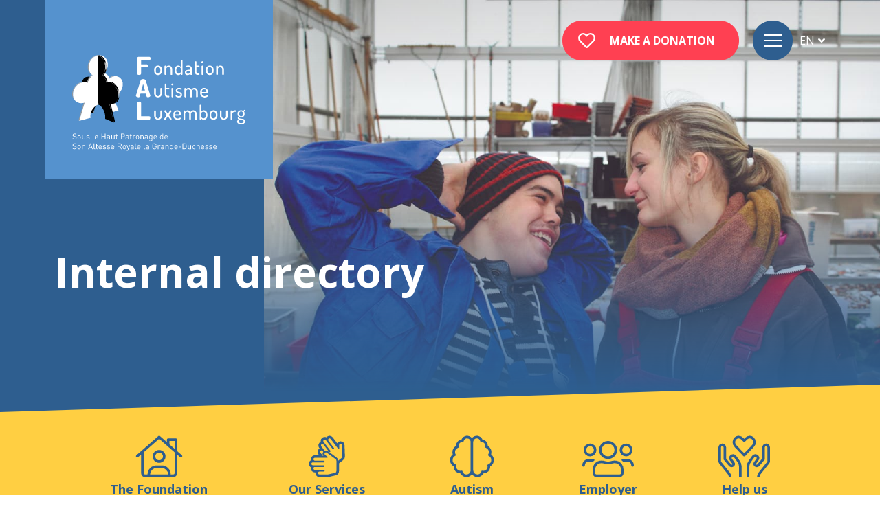

--- FILE ---
content_type: text/html; charset=utf-8
request_url: https://www.fal.lu/annuary/
body_size: 56668
content:

<!doctype html>
<html lang="en" class="chrome chrome-131">
<head>
<meta charset="utf-8" />
<meta http-equiv="Accept-CH" content="DPR,ViewPort-Width,Width" />

<link href="https://fonts.googleapis.com" rel="dns-prefetch" />
<link href="https://fonts.gstatic.com" rel="dns-prefetch" />
<link href="https://fonts.googleapis.com" rel="preconnect" />
<link href="https://fonts.gstatic.com" rel="preconnect" />
<link href="//fonts.googleapis.com/css?family=Caveat:700|Open+Sans:400,700&amp;display=swap" rel="preload" as="style" />
<link href="/util/fontawesome5/webfonts/fa-brands-400.woff2" rel="preload" type="font/woff2" as="font" crossorigin="" />
<link href="/util/fontawesome5/webfonts/fa-solid-900.woff2" rel="preload" type="font/woff2" as="font" crossorigin="" />
<link href="/custom/css/default.less?v=9" rel="prefetch" type="style" />

<style nonce="3c94cc9f4ef942f0bbb3e39cd73bb57a">
/*!
 * Bootstrap v4.3.1 (https://getbootstrap.com/)
 * Copyright 2011-2019 The Bootstrap Authors
 * Copyright 2011-2019 Twitter, Inc.
 * Licensed under MIT (https://github.com/twbs/bootstrap/blob/master/LICENSE)
 */
:root{--blue:#007bff;--indigo:#6610f2;--purple:#6f42c1;--pink:#e83e8c;--red:#dc3545;--orange:#fd7e14;--yellow:#ffc107;--green:#28a745;--teal:#20c997;--cyan:#17a2b8;--white:#fff;--gray:#6c757d;--gray-dark:#343a40;--primary:#007bff;--secondary:#6c757d;--success:#28a745;--info:#17a2b8;--warning:#ffc107;--danger:#dc3545;--light:#f8f9fa;--dark:#343a40;--breakpoint-xs:0;--breakpoint-sm:576px;--breakpoint-md:768px;--breakpoint-lg:992px;--breakpoint-xl:1200px;--font-family-sans-serif:-apple-system,BlinkMacSystemFont,"Segoe UI",Roboto,"Helvetica Neue",Arial,"Noto Sans",sans-serif,"Apple Color Emoji","Segoe UI Emoji","Segoe UI Symbol","Noto Color Emoji";--font-family-monospace:SFMono-Regular,Menlo,Monaco,Consolas,"Liberation Mono","Courier New",monospace;}*,*::before,*::after{box-sizing:border-box;}html{font-family:sans-serif;line-height:1.15;-webkit-text-size-adjust:100%;-webkit-tap-highlight-color:transparent;}article,aside,figcaption,figure,footer,header,hgroup,main,nav,section{display:block;}body{margin:0;font-family:-apple-system,BlinkMacSystemFont,"Segoe UI",Roboto,"Helvetica Neue",Arial,"Noto Sans",sans-serif,"Apple Color Emoji","Segoe UI Emoji","Segoe UI Symbol","Noto Color Emoji";font-size:1rem;font-weight:400;line-height:1.5;color:#212529;text-align:left;background-color:#fff;}[tabindex="-1"]:focus{outline:0 !important;}hr{box-sizing:content-box;height:0;overflow:visible;}h1,h2,h3,h4,h5,h6{margin-top:0;margin-bottom:.5rem;}p{margin-top:0;margin-bottom:1rem;}abbr[title],abbr[data-original-title]{text-decoration:underline;text-decoration:underline dotted;cursor:help;border-bottom:0;text-decoration-skip-ink:none;}address{margin-bottom:1rem;font-style:normal;line-height:inherit;}ol,ul,dl{margin-top:0;margin-bottom:1rem;}ol ol,ul ul,ol ul,ul ol{margin-bottom:0;}dt{font-weight:700;}dd{margin-bottom:.5rem;margin-left:0;}blockquote{margin:0 0 1rem;}b,strong{font-weight:bolder;}small{font-size:80%;}sub,sup{position:relative;font-size:75%;line-height:0;vertical-align:baseline;}sub{bottom:-.25em;}sup{top:-.5em;}a{color:#007bff;text-decoration:none;background-color:transparent;}a:hover{color:#0056b3;text-decoration:underline;}a:not([href]):not([tabindex]){color:inherit;text-decoration:none;}a:not([href]):not([tabindex]):hover,a:not([href]):not([tabindex]):focus{color:inherit;text-decoration:none;}a:not([href]):not([tabindex]):focus{outline:0;}pre,code,kbd,samp{font-family:SFMono-Regular,Menlo,Monaco,Consolas,"Liberation Mono","Courier New",monospace;font-size:1em;}pre{margin-top:0;margin-bottom:1rem;overflow:auto;}figure{margin:0 0 1rem;}img{vertical-align:middle;border-style:none;}svg{overflow:hidden;vertical-align:middle;}table{border-collapse:collapse;}caption{padding-top:.75rem;padding-bottom:.75rem;color:#6c757d;text-align:left;caption-side:bottom;}th{text-align:inherit;}label{display:inline-block;margin-bottom:.5rem;}button{border-radius:0;}button:focus{outline:1px dotted;outline:5px auto -webkit-focus-ring-color;}input,button,select,optgroup,textarea{margin:0;font-family:inherit;font-size:inherit;line-height:inherit;}button,input{overflow:visible;}button,select{text-transform:none;}select{word-wrap:normal;}button,[type="button"],[type="reset"],[type="submit"]{-webkit-appearance:button;}button:not(:disabled),[type="button"]:not(:disabled),[type="reset"]:not(:disabled),[type="submit"]:not(:disabled){cursor:pointer;}button::-moz-focus-inner,[type="button"]::-moz-focus-inner,[type="reset"]::-moz-focus-inner,[type="submit"]::-moz-focus-inner{padding:0;border-style:none;}input[type="radio"],input[type="checkbox"]{box-sizing:border-box;padding:0;}input[type="date"],input[type="time"],input[type="datetime-local"],input[type="month"]{-webkit-appearance:listbox;}textarea{overflow:auto;resize:vertical;}fieldset{min-width:0;padding:0;margin:0;border:0;}legend{display:block;width:100%;max-width:100%;padding:0;margin-bottom:.5rem;font-size:1.5rem;line-height:inherit;color:inherit;white-space:normal;}progress{vertical-align:baseline;}[type="number"]::-webkit-inner-spin-button,[type="number"]::-webkit-outer-spin-button{height:auto;}[type="search"]{outline-offset:-2px;-webkit-appearance:none;}[type="search"]::-webkit-search-decoration{-webkit-appearance:none;}::-webkit-file-upload-button{font:inherit;-webkit-appearance:button;}output{display:inline-block;}summary{display:list-item;cursor:pointer;}template{display:none;}[hidden]{display:none !important;}h1,h2,h3,h4,h5,h6,.h1,.h2,.h3,.h4,.h5,.h6{margin-bottom:.5rem;font-weight:500;line-height:1.2;}h1,.h1{font-size:2.5rem;}h2,.h2{font-size:2rem;}h3,.h3{font-size:1.75rem;}h4,.h4{font-size:1.5rem;}h5,.h5{font-size:1.25rem;}h6,.h6{font-size:1rem;}.lead{font-size:1.25rem;font-weight:300;}.display-1{font-size:6rem;font-weight:300;line-height:1.2;}.display-2{font-size:5.5rem;font-weight:300;line-height:1.2;}.display-3{font-size:4.5rem;font-weight:300;line-height:1.2;}.display-4{font-size:3.5rem;font-weight:300;line-height:1.2;}hr{margin-top:1rem;margin-bottom:1rem;border:0;border-top:1px solid rgba(0,0,0,.1);}small,.small{font-size:80%;font-weight:400;}mark,.mark{padding:.2em;background-color:#fcf8e3;}.list-unstyled{padding-left:0;list-style:none;}.list-inline{padding-left:0;list-style:none;}.list-inline-item{display:inline-block;}.list-inline-item:not(:last-child){margin-right:.5rem;}.initialism{font-size:90%;text-transform:uppercase;}.blockquote{margin-bottom:1rem;font-size:1.25rem;}.blockquote-footer{display:block;font-size:80%;color:#6c757d;}.blockquote-footer::before{content:"— ";}.img-fluid{max-width:100%;height:auto;}.img-thumbnail{padding:.25rem;background-color:#fff;border:1px solid #dee2e6;border-radius:.25rem;max-width:100%;height:auto;}.figure{display:inline-block;}.figure-img{margin-bottom:.5rem;line-height:1;}.figure-caption{font-size:90%;color:#6c757d;}.container{width:100%;padding-right:15px;padding-left:15px;margin-right:auto;margin-left:auto;}@media(min-width:576px){.container{max-width:540px;}}@media(min-width:768px){.container{max-width:720px;}}@media(min-width:992px){.container{max-width:960px;}}@media(min-width:1200px){.container{max-width:1140px;}}.container-fluid{width:100%;padding-right:15px;padding-left:15px;margin-right:auto;margin-left:auto;}.row{display:flex;flex-wrap:wrap;margin-right:-15px;margin-left:-15px;}.no-gutters{margin-right:0;margin-left:0;}.no-gutters>.col,.no-gutters>[class*="col-"]{padding-right:0;padding-left:0;}.col-1,.col-2,.col-3,.col-4,.col-5,.col-6,.col-7,.col-8,.col-9,.col-10,.col-11,.col-12,.col,.col-auto,.col-sm-1,.col-sm-2,.col-sm-3,.col-sm-4,.col-sm-5,.col-sm-6,.col-sm-7,.col-sm-8,.col-sm-9,.col-sm-10,.col-sm-11,.col-sm-12,.col-sm,.col-sm-auto,.col-md-1,.col-md-2,.col-md-3,.col-md-4,.col-md-5,.col-md-6,.col-md-7,.col-md-8,.col-md-9,.col-md-10,.col-md-11,.col-md-12,.col-md,.col-md-auto,.col-lg-1,.col-lg-2,.col-lg-3,.col-lg-4,.col-lg-5,.col-lg-6,.col-lg-7,.col-lg-8,.col-lg-9,.col-lg-10,.col-lg-11,.col-lg-12,.col-lg,.col-lg-auto,.col-xl-1,.col-xl-2,.col-xl-3,.col-xl-4,.col-xl-5,.col-xl-6,.col-xl-7,.col-xl-8,.col-xl-9,.col-xl-10,.col-xl-11,.col-xl-12,.col-xl,.col-xl-auto{position:relative;width:100%;padding-right:15px;padding-left:15px;}.col{flex-basis:0;flex-grow:1;max-width:100%;}.col-auto{flex:0 0 auto;width:auto;max-width:100%;}.col-1{flex:0 0 8.33333%;max-width:8.33333%;}.col-2{flex:0 0 16.66667%;max-width:16.66667%;}.col-3{flex:0 0 25%;max-width:25%;}.col-4{flex:0 0 33.33333%;max-width:33.33333%;}.col-5{flex:0 0 41.66667%;max-width:41.66667%;}.col-6{flex:0 0 50%;max-width:50%;}.col-7{flex:0 0 58.33333%;max-width:58.33333%;}.col-8{flex:0 0 66.66667%;max-width:66.66667%;}.col-9{flex:0 0 75%;max-width:75%;}.col-10{flex:0 0 83.33333%;max-width:83.33333%;}.col-11{flex:0 0 91.66667%;max-width:91.66667%;}.col-12{flex:0 0 100%;max-width:100%;}.order-first{order:-1;}.order-last{order:13;}.order-0{order:0;}.order-1{order:1;}.order-2{order:2;}.order-3{order:3;}.order-4{order:4;}.order-5{order:5;}.order-6{order:6;}.order-7{order:7;}.order-8{order:8;}.order-9{order:9;}.order-10{order:10;}.order-11{order:11;}.order-12{order:12;}.offset-1{margin-left:8.33333%;}.offset-2{margin-left:16.66667%;}.offset-3{margin-left:25%;}.offset-4{margin-left:33.33333%;}.offset-5{margin-left:41.66667%;}.offset-6{margin-left:50%;}.offset-7{margin-left:58.33333%;}.offset-8{margin-left:66.66667%;}.offset-9{margin-left:75%;}.offset-10{margin-left:83.33333%;}.offset-11{margin-left:91.66667%;}@media(min-width:576px){.col-sm{flex-basis:0;flex-grow:1;max-width:100%;}.col-sm-auto{flex:0 0 auto;width:auto;max-width:100%;}.col-sm-1{flex:0 0 8.33333%;max-width:8.33333%;}.col-sm-2{flex:0 0 16.66667%;max-width:16.66667%;}.col-sm-3{flex:0 0 25%;max-width:25%;}.col-sm-4{flex:0 0 33.33333%;max-width:33.33333%;}.col-sm-5{flex:0 0 41.66667%;max-width:41.66667%;}.col-sm-6{flex:0 0 50%;max-width:50%;}.col-sm-7{flex:0 0 58.33333%;max-width:58.33333%;}.col-sm-8{flex:0 0 66.66667%;max-width:66.66667%;}.col-sm-9{flex:0 0 75%;max-width:75%;}.col-sm-10{flex:0 0 83.33333%;max-width:83.33333%;}.col-sm-11{flex:0 0 91.66667%;max-width:91.66667%;}.col-sm-12{flex:0 0 100%;max-width:100%;}.order-sm-first{order:-1;}.order-sm-last{order:13;}.order-sm-0{order:0;}.order-sm-1{order:1;}.order-sm-2{order:2;}.order-sm-3{order:3;}.order-sm-4{order:4;}.order-sm-5{order:5;}.order-sm-6{order:6;}.order-sm-7{order:7;}.order-sm-8{order:8;}.order-sm-9{order:9;}.order-sm-10{order:10;}.order-sm-11{order:11;}.order-sm-12{order:12;}.offset-sm-0{margin-left:0;}.offset-sm-1{margin-left:8.33333%;}.offset-sm-2{margin-left:16.66667%;}.offset-sm-3{margin-left:25%;}.offset-sm-4{margin-left:33.33333%;}.offset-sm-5{margin-left:41.66667%;}.offset-sm-6{margin-left:50%;}.offset-sm-7{margin-left:58.33333%;}.offset-sm-8{margin-left:66.66667%;}.offset-sm-9{margin-left:75%;}.offset-sm-10{margin-left:83.33333%;}.offset-sm-11{margin-left:91.66667%;}}@media(min-width:768px){.col-md{flex-basis:0;flex-grow:1;max-width:100%;}.col-md-auto{flex:0 0 auto;width:auto;max-width:100%;}.col-md-1{flex:0 0 8.33333%;max-width:8.33333%;}.col-md-2{flex:0 0 16.66667%;max-width:16.66667%;}.col-md-3{flex:0 0 25%;max-width:25%;}.col-md-4{flex:0 0 33.33333%;max-width:33.33333%;}.col-md-5{flex:0 0 41.66667%;max-width:41.66667%;}.col-md-6{flex:0 0 50%;max-width:50%;}.col-md-7{flex:0 0 58.33333%;max-width:58.33333%;}.col-md-8{flex:0 0 66.66667%;max-width:66.66667%;}.col-md-9{flex:0 0 75%;max-width:75%;}.col-md-10{flex:0 0 83.33333%;max-width:83.33333%;}.col-md-11{flex:0 0 91.66667%;max-width:91.66667%;}.col-md-12{flex:0 0 100%;max-width:100%;}.order-md-first{order:-1;}.order-md-last{order:13;}.order-md-0{order:0;}.order-md-1{order:1;}.order-md-2{order:2;}.order-md-3{order:3;}.order-md-4{order:4;}.order-md-5{order:5;}.order-md-6{order:6;}.order-md-7{order:7;}.order-md-8{order:8;}.order-md-9{order:9;}.order-md-10{order:10;}.order-md-11{order:11;}.order-md-12{order:12;}.offset-md-0{margin-left:0;}.offset-md-1{margin-left:8.33333%;}.offset-md-2{margin-left:16.66667%;}.offset-md-3{margin-left:25%;}.offset-md-4{margin-left:33.33333%;}.offset-md-5{margin-left:41.66667%;}.offset-md-6{margin-left:50%;}.offset-md-7{margin-left:58.33333%;}.offset-md-8{margin-left:66.66667%;}.offset-md-9{margin-left:75%;}.offset-md-10{margin-left:83.33333%;}.offset-md-11{margin-left:91.66667%;}}@media(min-width:992px){.col-lg{flex-basis:0;flex-grow:1;max-width:100%;}.col-lg-auto{flex:0 0 auto;width:auto;max-width:100%;}.col-lg-1{flex:0 0 8.33333%;max-width:8.33333%;}.col-lg-2{flex:0 0 16.66667%;max-width:16.66667%;}.col-lg-3{flex:0 0 25%;max-width:25%;}.col-lg-4{flex:0 0 33.33333%;max-width:33.33333%;}.col-lg-5{flex:0 0 41.66667%;max-width:41.66667%;}.col-lg-6{flex:0 0 50%;max-width:50%;}.col-lg-7{flex:0 0 58.33333%;max-width:58.33333%;}.col-lg-8{flex:0 0 66.66667%;max-width:66.66667%;}.col-lg-9{flex:0 0 75%;max-width:75%;}.col-lg-10{flex:0 0 83.33333%;max-width:83.33333%;}.col-lg-11{flex:0 0 91.66667%;max-width:91.66667%;}.col-lg-12{flex:0 0 100%;max-width:100%;}.order-lg-first{order:-1;}.order-lg-last{order:13;}.order-lg-0{order:0;}.order-lg-1{order:1;}.order-lg-2{order:2;}.order-lg-3{order:3;}.order-lg-4{order:4;}.order-lg-5{order:5;}.order-lg-6{order:6;}.order-lg-7{order:7;}.order-lg-8{order:8;}.order-lg-9{order:9;}.order-lg-10{order:10;}.order-lg-11{order:11;}.order-lg-12{order:12;}.offset-lg-0{margin-left:0;}.offset-lg-1{margin-left:8.33333%;}.offset-lg-2{margin-left:16.66667%;}.offset-lg-3{margin-left:25%;}.offset-lg-4{margin-left:33.33333%;}.offset-lg-5{margin-left:41.66667%;}.offset-lg-6{margin-left:50%;}.offset-lg-7{margin-left:58.33333%;}.offset-lg-8{margin-left:66.66667%;}.offset-lg-9{margin-left:75%;}.offset-lg-10{margin-left:83.33333%;}.offset-lg-11{margin-left:91.66667%;}}@media(min-width:1200px){.col-xl{flex-basis:0;flex-grow:1;max-width:100%;}.col-xl-auto{flex:0 0 auto;width:auto;max-width:100%;}.col-xl-1{flex:0 0 8.33333%;max-width:8.33333%;}.col-xl-2{flex:0 0 16.66667%;max-width:16.66667%;}.col-xl-3{flex:0 0 25%;max-width:25%;}.col-xl-4{flex:0 0 33.33333%;max-width:33.33333%;}.col-xl-5{flex:0 0 41.66667%;max-width:41.66667%;}.col-xl-6{flex:0 0 50%;max-width:50%;}.col-xl-7{flex:0 0 58.33333%;max-width:58.33333%;}.col-xl-8{flex:0 0 66.66667%;max-width:66.66667%;}.col-xl-9{flex:0 0 75%;max-width:75%;}.col-xl-10{flex:0 0 83.33333%;max-width:83.33333%;}.col-xl-11{flex:0 0 91.66667%;max-width:91.66667%;}.col-xl-12{flex:0 0 100%;max-width:100%;}.order-xl-first{order:-1;}.order-xl-last{order:13;}.order-xl-0{order:0;}.order-xl-1{order:1;}.order-xl-2{order:2;}.order-xl-3{order:3;}.order-xl-4{order:4;}.order-xl-5{order:5;}.order-xl-6{order:6;}.order-xl-7{order:7;}.order-xl-8{order:8;}.order-xl-9{order:9;}.order-xl-10{order:10;}.order-xl-11{order:11;}.order-xl-12{order:12;}.offset-xl-0{margin-left:0;}.offset-xl-1{margin-left:8.33333%;}.offset-xl-2{margin-left:16.66667%;}.offset-xl-3{margin-left:25%;}.offset-xl-4{margin-left:33.33333%;}.offset-xl-5{margin-left:41.66667%;}.offset-xl-6{margin-left:50%;}.offset-xl-7{margin-left:58.33333%;}.offset-xl-8{margin-left:66.66667%;}.offset-xl-9{margin-left:75%;}.offset-xl-10{margin-left:83.33333%;}.offset-xl-11{margin-left:91.66667%;}}.table{width:100%;margin-bottom:1rem;color:#212529;}.table th,.table td{padding:.75rem;vertical-align:top;border-top:1px solid #dee2e6;}.table thead th{vertical-align:bottom;border-bottom:2px solid #dee2e6;}.table tbody+tbody{border-top:2px solid #dee2e6;}.table-sm th,.table-sm td{padding:.3rem;}.table-bordered{border:1px solid #dee2e6;}.table-bordered th,.table-bordered td{border:1px solid #dee2e6;}.table-bordered thead th,.table-bordered thead td{border-bottom-width:2px;}.table-borderless th,.table-borderless td,.table-borderless thead th,.table-borderless tbody+tbody{border:0;}.table-striped tbody tr:nth-of-type(odd){background-color:rgba(0,0,0,.05);}.table-hover tbody tr:hover{color:#212529;background-color:rgba(0,0,0,.075);}.table-primary,.table-primary>th,.table-primary>td{background-color:#b8daff;}.table-primary th,.table-primary td,.table-primary thead th,.table-primary tbody+tbody{border-color:#7abaff;}.table-hover .table-primary:hover{background-color:#9fcdff;}.table-hover .table-primary:hover>td,.table-hover .table-primary:hover>th{background-color:#9fcdff;}.table-secondary,.table-secondary>th,.table-secondary>td{background-color:#d6d8db;}.table-secondary th,.table-secondary td,.table-secondary thead th,.table-secondary tbody+tbody{border-color:#b3b7bb;}.table-hover .table-secondary:hover{background-color:#c8cbcf;}.table-hover .table-secondary:hover>td,.table-hover .table-secondary:hover>th{background-color:#c8cbcf;}.table-success,.table-success>th,.table-success>td{background-color:#c3e6cb;}.table-success th,.table-success td,.table-success thead th,.table-success tbody+tbody{border-color:#8fd19e;}.table-hover .table-success:hover{background-color:#b1dfbb;}.table-hover .table-success:hover>td,.table-hover .table-success:hover>th{background-color:#b1dfbb;}.table-info,.table-info>th,.table-info>td{background-color:#bee5eb;}.table-info th,.table-info td,.table-info thead th,.table-info tbody+tbody{border-color:#86cfda;}.table-hover .table-info:hover{background-color:#abdde5;}.table-hover .table-info:hover>td,.table-hover .table-info:hover>th{background-color:#abdde5;}.table-warning,.table-warning>th,.table-warning>td{background-color:#ffeeba;}.table-warning th,.table-warning td,.table-warning thead th,.table-warning tbody+tbody{border-color:#ffdf7e;}.table-hover .table-warning:hover{background-color:#ffe8a1;}.table-hover .table-warning:hover>td,.table-hover .table-warning:hover>th{background-color:#ffe8a1;}.table-danger,.table-danger>th,.table-danger>td{background-color:#f5c6cb;}.table-danger th,.table-danger td,.table-danger thead th,.table-danger tbody+tbody{border-color:#ed969e;}.table-hover .table-danger:hover{background-color:#f1b0b7;}.table-hover .table-danger:hover>td,.table-hover .table-danger:hover>th{background-color:#f1b0b7;}.table-light,.table-light>th,.table-light>td{background-color:#fdfdfe;}.table-light th,.table-light td,.table-light thead th,.table-light tbody+tbody{border-color:#fbfcfc;}.table-hover .table-light:hover{background-color:#ececf6;}.table-hover .table-light:hover>td,.table-hover .table-light:hover>th{background-color:#ececf6;}.table-dark,.table-dark>th,.table-dark>td{background-color:#c6c8ca;}.table-dark th,.table-dark td,.table-dark thead th,.table-dark tbody+tbody{border-color:#95999c;}.table-hover .table-dark:hover{background-color:#b9bbbe;}.table-hover .table-dark:hover>td,.table-hover .table-dark:hover>th{background-color:#b9bbbe;}.table-active,.table-active>th,.table-active>td{background-color:rgba(0,0,0,.075);}.table-hover .table-active:hover{background-color:rgba(0,0,0,.075);}.table-hover .table-active:hover>td,.table-hover .table-active:hover>th{background-color:rgba(0,0,0,.075);}.table .thead-dark th{color:#fff;background-color:#343a40;border-color:#454d55;}.table .thead-light th{color:#495057;background-color:#e9ecef;border-color:#dee2e6;}.table-dark{color:#fff;background-color:#343a40;}.table-dark th,.table-dark td,.table-dark thead th{border-color:#454d55;}.table-dark.table-bordered{border:0;}.table-dark.table-striped tbody tr:nth-of-type(odd){background-color:rgba(255,255,255,.05);}.table-dark.table-hover tbody tr:hover{color:#fff;background-color:rgba(255,255,255,.075);}@media(max-width:575.98px){.table-responsive-sm{display:block;width:100%;overflow-x:auto;-webkit-overflow-scrolling:touch;}.table-responsive-sm>.table-bordered{border:0;}}@media(max-width:767.98px){.table-responsive-md{display:block;width:100%;overflow-x:auto;-webkit-overflow-scrolling:touch;}.table-responsive-md>.table-bordered{border:0;}}@media(max-width:991.98px){.table-responsive-lg{display:block;width:100%;overflow-x:auto;-webkit-overflow-scrolling:touch;}.table-responsive-lg>.table-bordered{border:0;}}@media(max-width:1199.98px){.table-responsive-xl{display:block;width:100%;overflow-x:auto;-webkit-overflow-scrolling:touch;}.table-responsive-xl>.table-bordered{border:0;}}.table-responsive{display:block;width:100%;overflow-x:auto;-webkit-overflow-scrolling:touch;}.table-responsive>.table-bordered{border:0;}.form-control{display:block;width:100%;height:calc(1.5em + .75rem + 2px);padding:.375rem .75rem;font-size:1rem;font-weight:400;line-height:1.5;color:#495057;background-color:#fff;background-clip:padding-box;border:1px solid #ced4da;border-radius:.25rem;transition:border-color .15s ease-in-out,box-shadow .15s ease-in-out;}@media(prefers-reduced-motion:reduce){.form-control{transition:none;}}.form-control::-ms-expand{background-color:transparent;border:0;}.form-control:focus{color:#495057;background-color:#fff;border-color:#80bdff;outline:0;box-shadow:0 0 0 .2rem rgba(0,123,255,.25);}.form-control::placeholder{color:#6c757d;opacity:1;}.form-control:disabled,.form-control[readonly]{background-color:#e9ecef;opacity:1;}select.form-control:focus::-ms-value{color:#495057;background-color:#fff;}.form-control-file,.form-control-range{display:block;width:100%;}.col-form-label{padding-top:calc(.375rem + 1px);padding-bottom:calc(.375rem + 1px);margin-bottom:0;font-size:inherit;line-height:1.5;}.col-form-label-lg{padding-top:calc(.5rem + 1px);padding-bottom:calc(.5rem + 1px);font-size:1.25rem;line-height:1.5;}.col-form-label-sm{padding-top:calc(.25rem + 1px);padding-bottom:calc(.25rem + 1px);font-size:.875rem;line-height:1.5;}.form-control-plaintext{display:block;width:100%;padding-top:.375rem;padding-bottom:.375rem;margin-bottom:0;line-height:1.5;color:#212529;background-color:transparent;border:solid transparent;border-width:1px 0;}.form-control-plaintext.form-control-sm,.form-control-plaintext.form-control-lg{padding-right:0;padding-left:0;}.form-control-sm{height:calc(1.5em + .5rem + 2px);padding:.25rem .5rem;font-size:.875rem;line-height:1.5;border-radius:.2rem;}.form-control-lg{height:calc(1.5em + 1rem + 2px);padding:.5rem 1rem;font-size:1.25rem;line-height:1.5;border-radius:.3rem;}select.form-control[size],select.form-control[multiple]{height:auto;}textarea.form-control{height:auto;}.form-group{margin-bottom:1rem;}.form-text{display:block;margin-top:.25rem;}.form-row{display:flex;flex-wrap:wrap;margin-right:-5px;margin-left:-5px;}.form-row>.col,.form-row>[class*="col-"]{padding-right:5px;padding-left:5px;}.form-check{position:relative;display:block;padding-left:1.25rem;}.form-check-input{position:absolute;margin-top:.3rem;margin-left:-1.25rem;}.form-check-input:disabled~.form-check-label{color:#6c757d;}.form-check-label{margin-bottom:0;}.form-check-inline{display:inline-flex;align-items:center;padding-left:0;margin-right:.75rem;}.form-check-inline .form-check-input{position:static;margin-top:0;margin-right:.3125rem;margin-left:0;}.valid-feedback{display:none;width:100%;margin-top:.25rem;font-size:80%;color:#28a745;}.valid-tooltip{position:absolute;top:100%;z-index:5;display:none;max-width:100%;padding:.25rem .5rem;margin-top:.1rem;font-size:.875rem;line-height:1.5;color:#fff;background-color:rgba(40,167,69,.9);border-radius:.25rem;}.was-validated .form-control:valid,.form-control.is-valid{border-color:#28a745;padding-right:calc(1.5em + .75rem);background-image:url("data:image/svg+xml,%3csvg xmlns='http://www.w3.org/2000/svg' viewBox='0 0 8 8'%3e%3cpath fill='%2328a745' d='M2.3 6.73L.6 4.53c-.4-1.04.46-1.4 1.1-.8l1.1 1.4 3.4-3.8c.6-.63 1.6-.27 1.2.7l-4 4.6c-.43.5-.8.4-1.1.1z'/%3e%3c/svg%3e");background-repeat:no-repeat;background-position:center right calc(.375em + .1875rem);background-size:calc(.75em + .375rem) calc(.75em + .375rem);}.was-validated .form-control:valid:focus,.form-control.is-valid:focus{border-color:#28a745;box-shadow:0 0 0 .2rem rgba(40,167,69,.25);}.was-validated .form-control:valid~.valid-feedback,.was-validated .form-control:valid~.valid-tooltip,.form-control.is-valid~.valid-feedback,.form-control.is-valid~.valid-tooltip{display:block;}.was-validated textarea.form-control:valid,textarea.form-control.is-valid{padding-right:calc(1.5em + .75rem);background-position:top calc(.375em + .1875rem) right calc(.375em + .1875rem);}.was-validated .custom-select:valid,.custom-select.is-valid{border-color:#28a745;padding-right:calc((1em + .75rem)*3/4 + 1.75rem);background:url("data:image/svg+xml,%3csvg xmlns='http://www.w3.org/2000/svg' viewBox='0 0 4 5'%3e%3cpath fill='%23343a40' d='M2 0L0 2h4zm0 5L0 3h4z'/%3e%3c/svg%3e") no-repeat right .75rem center/8px 10px,url("data:image/svg+xml,%3csvg xmlns='http://www.w3.org/2000/svg' viewBox='0 0 8 8'%3e%3cpath fill='%2328a745' d='M2.3 6.73L.6 4.53c-.4-1.04.46-1.4 1.1-.8l1.1 1.4 3.4-3.8c.6-.63 1.6-.27 1.2.7l-4 4.6c-.43.5-.8.4-1.1.1z'/%3e%3c/svg%3e") #fff no-repeat center right 1.75rem/calc(.75em + .375rem) calc(.75em + .375rem);}.was-validated .custom-select:valid:focus,.custom-select.is-valid:focus{border-color:#28a745;box-shadow:0 0 0 .2rem rgba(40,167,69,.25);}.was-validated .custom-select:valid~.valid-feedback,.was-validated .custom-select:valid~.valid-tooltip,.custom-select.is-valid~.valid-feedback,.custom-select.is-valid~.valid-tooltip{display:block;}.was-validated .form-control-file:valid~.valid-feedback,.was-validated .form-control-file:valid~.valid-tooltip,.form-control-file.is-valid~.valid-feedback,.form-control-file.is-valid~.valid-tooltip{display:block;}.was-validated .form-check-input:valid~.form-check-label,.form-check-input.is-valid~.form-check-label{color:#28a745;}.was-validated .form-check-input:valid~.valid-feedback,.was-validated .form-check-input:valid~.valid-tooltip,.form-check-input.is-valid~.valid-feedback,.form-check-input.is-valid~.valid-tooltip{display:block;}.was-validated .custom-control-input:valid~.custom-control-label,.custom-control-input.is-valid~.custom-control-label{color:#28a745;}.was-validated .custom-control-input:valid~.custom-control-label::before,.custom-control-input.is-valid~.custom-control-label::before{border-color:#28a745;}.was-validated .custom-control-input:valid~.valid-feedback,.was-validated .custom-control-input:valid~.valid-tooltip,.custom-control-input.is-valid~.valid-feedback,.custom-control-input.is-valid~.valid-tooltip{display:block;}.was-validated .custom-control-input:valid:checked~.custom-control-label::before,.custom-control-input.is-valid:checked~.custom-control-label::before{border-color:#34ce57;background-color:#34ce57;}.was-validated .custom-control-input:valid:focus~.custom-control-label::before,.custom-control-input.is-valid:focus~.custom-control-label::before{box-shadow:0 0 0 .2rem rgba(40,167,69,.25);}.was-validated .custom-control-input:valid:focus:not(:checked)~.custom-control-label::before,.custom-control-input.is-valid:focus:not(:checked)~.custom-control-label::before{border-color:#28a745;}.was-validated .custom-file-input:valid~.custom-file-label,.custom-file-input.is-valid~.custom-file-label{border-color:#28a745;}.was-validated .custom-file-input:valid~.valid-feedback,.was-validated .custom-file-input:valid~.valid-tooltip,.custom-file-input.is-valid~.valid-feedback,.custom-file-input.is-valid~.valid-tooltip{display:block;}.was-validated .custom-file-input:valid:focus~.custom-file-label,.custom-file-input.is-valid:focus~.custom-file-label{border-color:#28a745;box-shadow:0 0 0 .2rem rgba(40,167,69,.25);}.invalid-feedback{display:none;width:100%;margin-top:.25rem;font-size:80%;color:#dc3545;}.invalid-tooltip{position:absolute;top:100%;z-index:5;display:none;max-width:100%;padding:.25rem .5rem;margin-top:.1rem;font-size:.875rem;line-height:1.5;color:#fff;background-color:rgba(220,53,69,.9);border-radius:.25rem;}.was-validated .form-control:invalid,.form-control.is-invalid{border-color:#dc3545;padding-right:calc(1.5em + .75rem);background-image:url("data:image/svg+xml,%3csvg xmlns='http://www.w3.org/2000/svg' fill='%23dc3545' viewBox='-2 -2 7 7'%3e%3cpath stroke='%23dc3545' d='M0 0l3 3m0-3L0 3'/%3e%3ccircle r='.5'/%3e%3ccircle cx='3' r='.5'/%3e%3ccircle cy='3' r='.5'/%3e%3ccircle cx='3' cy='3' r='.5'/%3e%3c/svg%3E");background-repeat:no-repeat;background-position:center right calc(.375em + .1875rem);background-size:calc(.75em + .375rem) calc(.75em + .375rem);}.was-validated .form-control:invalid:focus,.form-control.is-invalid:focus{border-color:#dc3545;box-shadow:0 0 0 .2rem rgba(220,53,69,.25);}.was-validated .form-control:invalid~.invalid-feedback,.was-validated .form-control:invalid~.invalid-tooltip,.form-control.is-invalid~.invalid-feedback,.form-control.is-invalid~.invalid-tooltip{display:block;}.was-validated textarea.form-control:invalid,textarea.form-control.is-invalid{padding-right:calc(1.5em + .75rem);background-position:top calc(.375em + .1875rem) right calc(.375em + .1875rem);}.was-validated .custom-select:invalid,.custom-select.is-invalid{border-color:#dc3545;padding-right:calc((1em + .75rem)*3/4 + 1.75rem);background:url("data:image/svg+xml,%3csvg xmlns='http://www.w3.org/2000/svg' viewBox='0 0 4 5'%3e%3cpath fill='%23343a40' d='M2 0L0 2h4zm0 5L0 3h4z'/%3e%3c/svg%3e") no-repeat right .75rem center/8px 10px,url("data:image/svg+xml,%3csvg xmlns='http://www.w3.org/2000/svg' fill='%23dc3545' viewBox='-2 -2 7 7'%3e%3cpath stroke='%23dc3545' d='M0 0l3 3m0-3L0 3'/%3e%3ccircle r='.5'/%3e%3ccircle cx='3' r='.5'/%3e%3ccircle cy='3' r='.5'/%3e%3ccircle cx='3' cy='3' r='.5'/%3e%3c/svg%3E") #fff no-repeat center right 1.75rem/calc(.75em + .375rem) calc(.75em + .375rem);}.was-validated .custom-select:invalid:focus,.custom-select.is-invalid:focus{border-color:#dc3545;box-shadow:0 0 0 .2rem rgba(220,53,69,.25);}.was-validated .custom-select:invalid~.invalid-feedback,.was-validated .custom-select:invalid~.invalid-tooltip,.custom-select.is-invalid~.invalid-feedback,.custom-select.is-invalid~.invalid-tooltip{display:block;}.was-validated .form-control-file:invalid~.invalid-feedback,.was-validated .form-control-file:invalid~.invalid-tooltip,.form-control-file.is-invalid~.invalid-feedback,.form-control-file.is-invalid~.invalid-tooltip{display:block;}.was-validated .form-check-input:invalid~.form-check-label,.form-check-input.is-invalid~.form-check-label{color:#dc3545;}.was-validated .form-check-input:invalid~.invalid-feedback,.was-validated .form-check-input:invalid~.invalid-tooltip,.form-check-input.is-invalid~.invalid-feedback,.form-check-input.is-invalid~.invalid-tooltip{display:block;}.was-validated .custom-control-input:invalid~.custom-control-label,.custom-control-input.is-invalid~.custom-control-label{color:#dc3545;}.was-validated .custom-control-input:invalid~.custom-control-label::before,.custom-control-input.is-invalid~.custom-control-label::before{border-color:#dc3545;}.was-validated .custom-control-input:invalid~.invalid-feedback,.was-validated .custom-control-input:invalid~.invalid-tooltip,.custom-control-input.is-invalid~.invalid-feedback,.custom-control-input.is-invalid~.invalid-tooltip{display:block;}.was-validated .custom-control-input:invalid:checked~.custom-control-label::before,.custom-control-input.is-invalid:checked~.custom-control-label::before{border-color:#e4606d;background-color:#e4606d;}.was-validated .custom-control-input:invalid:focus~.custom-control-label::before,.custom-control-input.is-invalid:focus~.custom-control-label::before{box-shadow:0 0 0 .2rem rgba(220,53,69,.25);}.was-validated .custom-control-input:invalid:focus:not(:checked)~.custom-control-label::before,.custom-control-input.is-invalid:focus:not(:checked)~.custom-control-label::before{border-color:#dc3545;}.was-validated .custom-file-input:invalid~.custom-file-label,.custom-file-input.is-invalid~.custom-file-label{border-color:#dc3545;}.was-validated .custom-file-input:invalid~.invalid-feedback,.was-validated .custom-file-input:invalid~.invalid-tooltip,.custom-file-input.is-invalid~.invalid-feedback,.custom-file-input.is-invalid~.invalid-tooltip{display:block;}.was-validated .custom-file-input:invalid:focus~.custom-file-label,.custom-file-input.is-invalid:focus~.custom-file-label{border-color:#dc3545;box-shadow:0 0 0 .2rem rgba(220,53,69,.25);}.form-inline{display:flex;flex-flow:row wrap;align-items:center;}.form-inline .form-check{width:100%;}@media(min-width:576px){.form-inline label{display:flex;align-items:center;justify-content:center;margin-bottom:0;}.form-inline .form-group{display:flex;flex:0 0 auto;flex-flow:row wrap;align-items:center;margin-bottom:0;}.form-inline .form-control{display:inline-block;width:auto;vertical-align:middle;}.form-inline .form-control-plaintext{display:inline-block;}.form-inline .input-group,.form-inline .custom-select{width:auto;}.form-inline .form-check{display:flex;align-items:center;justify-content:center;width:auto;padding-left:0;}.form-inline .form-check-input{position:relative;flex-shrink:0;margin-top:0;margin-right:.25rem;margin-left:0;}.form-inline .custom-control{align-items:center;justify-content:center;}.form-inline .custom-control-label{margin-bottom:0;}}.btn{display:inline-block;font-weight:400;color:#212529;text-align:center;vertical-align:middle;user-select:none;background-color:transparent;border:1px solid transparent;padding:.375rem .75rem;font-size:1rem;line-height:1.5;border-radius:.25rem;transition:color .15s ease-in-out,background-color .15s ease-in-out,border-color .15s ease-in-out,box-shadow .15s ease-in-out;}@media(prefers-reduced-motion:reduce){.btn{transition:none;}}.btn:hover{color:#212529;text-decoration:none;}.btn:focus,.btn.focus{outline:0;box-shadow:0 0 0 .2rem rgba(0,123,255,.25);}.btn.disabled,.btn:disabled{opacity:.65;}a.btn.disabled,fieldset:disabled a.btn{pointer-events:none;}.btn-primary{color:#fff;background-color:#007bff;border-color:#007bff;}.btn-primary:hover{color:#fff;background-color:#0069d9;border-color:#0062cc;}.btn-primary:focus,.btn-primary.focus{box-shadow:0 0 0 .2rem rgba(38,143,255,.5);}.btn-primary.disabled,.btn-primary:disabled{color:#fff;background-color:#007bff;border-color:#007bff;}.btn-primary:not(:disabled):not(.disabled):active,.btn-primary:not(:disabled):not(.disabled).active,.show>.btn-primary.dropdown-toggle{color:#fff;background-color:#0062cc;border-color:#005cbf;}.btn-primary:not(:disabled):not(.disabled):active:focus,.btn-primary:not(:disabled):not(.disabled).active:focus,.show>.btn-primary.dropdown-toggle:focus{box-shadow:0 0 0 .2rem rgba(38,143,255,.5);}.btn-secondary{color:#fff;background-color:#6c757d;border-color:#6c757d;}.btn-secondary:hover{color:#fff;background-color:#5a6268;border-color:#545b62;}.btn-secondary:focus,.btn-secondary.focus{box-shadow:0 0 0 .2rem rgba(130,138,145,.5);}.btn-secondary.disabled,.btn-secondary:disabled{color:#fff;background-color:#6c757d;border-color:#6c757d;}.btn-secondary:not(:disabled):not(.disabled):active,.btn-secondary:not(:disabled):not(.disabled).active,.show>.btn-secondary.dropdown-toggle{color:#fff;background-color:#545b62;border-color:#4e555b;}.btn-secondary:not(:disabled):not(.disabled):active:focus,.btn-secondary:not(:disabled):not(.disabled).active:focus,.show>.btn-secondary.dropdown-toggle:focus{box-shadow:0 0 0 .2rem rgba(130,138,145,.5);}.btn-success{color:#fff;background-color:#28a745;border-color:#28a745;}.btn-success:hover{color:#fff;background-color:#218838;border-color:#1e7e34;}.btn-success:focus,.btn-success.focus{box-shadow:0 0 0 .2rem rgba(72,180,97,.5);}.btn-success.disabled,.btn-success:disabled{color:#fff;background-color:#28a745;border-color:#28a745;}.btn-success:not(:disabled):not(.disabled):active,.btn-success:not(:disabled):not(.disabled).active,.show>.btn-success.dropdown-toggle{color:#fff;background-color:#1e7e34;border-color:#1c7430;}.btn-success:not(:disabled):not(.disabled):active:focus,.btn-success:not(:disabled):not(.disabled).active:focus,.show>.btn-success.dropdown-toggle:focus{box-shadow:0 0 0 .2rem rgba(72,180,97,.5);}.btn-info{color:#fff;background-color:#17a2b8;border-color:#17a2b8;}.btn-info:hover{color:#fff;background-color:#138496;border-color:#117a8b;}.btn-info:focus,.btn-info.focus{box-shadow:0 0 0 .2rem rgba(58,176,195,.5);}.btn-info.disabled,.btn-info:disabled{color:#fff;background-color:#17a2b8;border-color:#17a2b8;}.btn-info:not(:disabled):not(.disabled):active,.btn-info:not(:disabled):not(.disabled).active,.show>.btn-info.dropdown-toggle{color:#fff;background-color:#117a8b;border-color:#10707f;}.btn-info:not(:disabled):not(.disabled):active:focus,.btn-info:not(:disabled):not(.disabled).active:focus,.show>.btn-info.dropdown-toggle:focus{box-shadow:0 0 0 .2rem rgba(58,176,195,.5);}.btn-warning{color:#212529;background-color:#ffc107;border-color:#ffc107;}.btn-warning:hover{color:#212529;background-color:#e0a800;border-color:#d39e00;}.btn-warning:focus,.btn-warning.focus{box-shadow:0 0 0 .2rem rgba(222,170,12,.5);}.btn-warning.disabled,.btn-warning:disabled{color:#212529;background-color:#ffc107;border-color:#ffc107;}.btn-warning:not(:disabled):not(.disabled):active,.btn-warning:not(:disabled):not(.disabled).active,.show>.btn-warning.dropdown-toggle{color:#212529;background-color:#d39e00;border-color:#c69500;}.btn-warning:not(:disabled):not(.disabled):active:focus,.btn-warning:not(:disabled):not(.disabled).active:focus,.show>.btn-warning.dropdown-toggle:focus{box-shadow:0 0 0 .2rem rgba(222,170,12,.5);}.btn-danger{color:#fff;background-color:#dc3545;border-color:#dc3545;}.btn-danger:hover{color:#fff;background-color:#c82333;border-color:#bd2130;}.btn-danger:focus,.btn-danger.focus{box-shadow:0 0 0 .2rem rgba(225,83,97,.5);}.btn-danger.disabled,.btn-danger:disabled{color:#fff;background-color:#dc3545;border-color:#dc3545;}.btn-danger:not(:disabled):not(.disabled):active,.btn-danger:not(:disabled):not(.disabled).active,.show>.btn-danger.dropdown-toggle{color:#fff;background-color:#bd2130;border-color:#b21f2d;}.btn-danger:not(:disabled):not(.disabled):active:focus,.btn-danger:not(:disabled):not(.disabled).active:focus,.show>.btn-danger.dropdown-toggle:focus{box-shadow:0 0 0 .2rem rgba(225,83,97,.5);}.btn-light{color:#212529;background-color:#f8f9fa;border-color:#f8f9fa;}.btn-light:hover{color:#212529;background-color:#e2e6ea;border-color:#dae0e5;}.btn-light:focus,.btn-light.focus{box-shadow:0 0 0 .2rem rgba(216,217,219,.5);}.btn-light.disabled,.btn-light:disabled{color:#212529;background-color:#f8f9fa;border-color:#f8f9fa;}.btn-light:not(:disabled):not(.disabled):active,.btn-light:not(:disabled):not(.disabled).active,.show>.btn-light.dropdown-toggle{color:#212529;background-color:#dae0e5;border-color:#d3d9df;}.btn-light:not(:disabled):not(.disabled):active:focus,.btn-light:not(:disabled):not(.disabled).active:focus,.show>.btn-light.dropdown-toggle:focus{box-shadow:0 0 0 .2rem rgba(216,217,219,.5);}.btn-dark{color:#fff;background-color:#343a40;border-color:#343a40;}.btn-dark:hover{color:#fff;background-color:#23272b;border-color:#1d2124;}.btn-dark:focus,.btn-dark.focus{box-shadow:0 0 0 .2rem rgba(82,88,93,.5);}.btn-dark.disabled,.btn-dark:disabled{color:#fff;background-color:#343a40;border-color:#343a40;}.btn-dark:not(:disabled):not(.disabled):active,.btn-dark:not(:disabled):not(.disabled).active,.show>.btn-dark.dropdown-toggle{color:#fff;background-color:#1d2124;border-color:#171a1d;}.btn-dark:not(:disabled):not(.disabled):active:focus,.btn-dark:not(:disabled):not(.disabled).active:focus,.show>.btn-dark.dropdown-toggle:focus{box-shadow:0 0 0 .2rem rgba(82,88,93,.5);}.btn-outline-primary{color:#007bff;border-color:#007bff;}.btn-outline-primary:hover{color:#fff;background-color:#007bff;border-color:#007bff;}.btn-outline-primary:focus,.btn-outline-primary.focus{box-shadow:0 0 0 .2rem rgba(0,123,255,.5);}.btn-outline-primary.disabled,.btn-outline-primary:disabled{color:#007bff;background-color:transparent;}.btn-outline-primary:not(:disabled):not(.disabled):active,.btn-outline-primary:not(:disabled):not(.disabled).active,.show>.btn-outline-primary.dropdown-toggle{color:#fff;background-color:#007bff;border-color:#007bff;}.btn-outline-primary:not(:disabled):not(.disabled):active:focus,.btn-outline-primary:not(:disabled):not(.disabled).active:focus,.show>.btn-outline-primary.dropdown-toggle:focus{box-shadow:0 0 0 .2rem rgba(0,123,255,.5);}.btn-outline-secondary{color:#6c757d;border-color:#6c757d;}.btn-outline-secondary:hover{color:#fff;background-color:#6c757d;border-color:#6c757d;}.btn-outline-secondary:focus,.btn-outline-secondary.focus{box-shadow:0 0 0 .2rem rgba(108,117,125,.5);}.btn-outline-secondary.disabled,.btn-outline-secondary:disabled{color:#6c757d;background-color:transparent;}.btn-outline-secondary:not(:disabled):not(.disabled):active,.btn-outline-secondary:not(:disabled):not(.disabled).active,.show>.btn-outline-secondary.dropdown-toggle{color:#fff;background-color:#6c757d;border-color:#6c757d;}.btn-outline-secondary:not(:disabled):not(.disabled):active:focus,.btn-outline-secondary:not(:disabled):not(.disabled).active:focus,.show>.btn-outline-secondary.dropdown-toggle:focus{box-shadow:0 0 0 .2rem rgba(108,117,125,.5);}.btn-outline-success{color:#28a745;border-color:#28a745;}.btn-outline-success:hover{color:#fff;background-color:#28a745;border-color:#28a745;}.btn-outline-success:focus,.btn-outline-success.focus{box-shadow:0 0 0 .2rem rgba(40,167,69,.5);}.btn-outline-success.disabled,.btn-outline-success:disabled{color:#28a745;background-color:transparent;}.btn-outline-success:not(:disabled):not(.disabled):active,.btn-outline-success:not(:disabled):not(.disabled).active,.show>.btn-outline-success.dropdown-toggle{color:#fff;background-color:#28a745;border-color:#28a745;}.btn-outline-success:not(:disabled):not(.disabled):active:focus,.btn-outline-success:not(:disabled):not(.disabled).active:focus,.show>.btn-outline-success.dropdown-toggle:focus{box-shadow:0 0 0 .2rem rgba(40,167,69,.5);}.btn-outline-info{color:#17a2b8;border-color:#17a2b8;}.btn-outline-info:hover{color:#fff;background-color:#17a2b8;border-color:#17a2b8;}.btn-outline-info:focus,.btn-outline-info.focus{box-shadow:0 0 0 .2rem rgba(23,162,184,.5);}.btn-outline-info.disabled,.btn-outline-info:disabled{color:#17a2b8;background-color:transparent;}.btn-outline-info:not(:disabled):not(.disabled):active,.btn-outline-info:not(:disabled):not(.disabled).active,.show>.btn-outline-info.dropdown-toggle{color:#fff;background-color:#17a2b8;border-color:#17a2b8;}.btn-outline-info:not(:disabled):not(.disabled):active:focus,.btn-outline-info:not(:disabled):not(.disabled).active:focus,.show>.btn-outline-info.dropdown-toggle:focus{box-shadow:0 0 0 .2rem rgba(23,162,184,.5);}.btn-outline-warning{color:#ffc107;border-color:#ffc107;}.btn-outline-warning:hover{color:#212529;background-color:#ffc107;border-color:#ffc107;}.btn-outline-warning:focus,.btn-outline-warning.focus{box-shadow:0 0 0 .2rem rgba(255,193,7,.5);}.btn-outline-warning.disabled,.btn-outline-warning:disabled{color:#ffc107;background-color:transparent;}.btn-outline-warning:not(:disabled):not(.disabled):active,.btn-outline-warning:not(:disabled):not(.disabled).active,.show>.btn-outline-warning.dropdown-toggle{color:#212529;background-color:#ffc107;border-color:#ffc107;}.btn-outline-warning:not(:disabled):not(.disabled):active:focus,.btn-outline-warning:not(:disabled):not(.disabled).active:focus,.show>.btn-outline-warning.dropdown-toggle:focus{box-shadow:0 0 0 .2rem rgba(255,193,7,.5);}.btn-outline-danger{color:#dc3545;border-color:#dc3545;}.btn-outline-danger:hover{color:#fff;background-color:#dc3545;border-color:#dc3545;}.btn-outline-danger:focus,.btn-outline-danger.focus{box-shadow:0 0 0 .2rem rgba(220,53,69,.5);}.btn-outline-danger.disabled,.btn-outline-danger:disabled{color:#dc3545;background-color:transparent;}.btn-outline-danger:not(:disabled):not(.disabled):active,.btn-outline-danger:not(:disabled):not(.disabled).active,.show>.btn-outline-danger.dropdown-toggle{color:#fff;background-color:#dc3545;border-color:#dc3545;}.btn-outline-danger:not(:disabled):not(.disabled):active:focus,.btn-outline-danger:not(:disabled):not(.disabled).active:focus,.show>.btn-outline-danger.dropdown-toggle:focus{box-shadow:0 0 0 .2rem rgba(220,53,69,.5);}.btn-outline-light{color:#f8f9fa;border-color:#f8f9fa;}.btn-outline-light:hover{color:#212529;background-color:#f8f9fa;border-color:#f8f9fa;}.btn-outline-light:focus,.btn-outline-light.focus{box-shadow:0 0 0 .2rem rgba(248,249,250,.5);}.btn-outline-light.disabled,.btn-outline-light:disabled{color:#f8f9fa;background-color:transparent;}.btn-outline-light:not(:disabled):not(.disabled):active,.btn-outline-light:not(:disabled):not(.disabled).active,.show>.btn-outline-light.dropdown-toggle{color:#212529;background-color:#f8f9fa;border-color:#f8f9fa;}.btn-outline-light:not(:disabled):not(.disabled):active:focus,.btn-outline-light:not(:disabled):not(.disabled).active:focus,.show>.btn-outline-light.dropdown-toggle:focus{box-shadow:0 0 0 .2rem rgba(248,249,250,.5);}.btn-outline-dark{color:#343a40;border-color:#343a40;}.btn-outline-dark:hover{color:#fff;background-color:#343a40;border-color:#343a40;}.btn-outline-dark:focus,.btn-outline-dark.focus{box-shadow:0 0 0 .2rem rgba(52,58,64,.5);}.btn-outline-dark.disabled,.btn-outline-dark:disabled{color:#343a40;background-color:transparent;}.btn-outline-dark:not(:disabled):not(.disabled):active,.btn-outline-dark:not(:disabled):not(.disabled).active,.show>.btn-outline-dark.dropdown-toggle{color:#fff;background-color:#343a40;border-color:#343a40;}.btn-outline-dark:not(:disabled):not(.disabled):active:focus,.btn-outline-dark:not(:disabled):not(.disabled).active:focus,.show>.btn-outline-dark.dropdown-toggle:focus{box-shadow:0 0 0 .2rem rgba(52,58,64,.5);}.btn-link{font-weight:400;color:#007bff;text-decoration:none;}.btn-link:hover{color:#0056b3;text-decoration:underline;}.btn-link:focus,.btn-link.focus{text-decoration:underline;box-shadow:none;}.btn-link:disabled,.btn-link.disabled{color:#6c757d;pointer-events:none;}.btn-lg,.btn-group-lg>.btn{padding:.5rem 1rem;font-size:1.25rem;line-height:1.5;border-radius:.3rem;}.btn-sm,.btn-group-sm>.btn{padding:.25rem .5rem;font-size:.875rem;line-height:1.5;border-radius:.2rem;}.btn-block{display:block;width:100%;}.btn-block+.btn-block{margin-top:.5rem;}input[type="submit"].btn-block,input[type="reset"].btn-block,input[type="button"].btn-block{width:100%;}.fade{transition:opacity .15s linear;}@media(prefers-reduced-motion:reduce){.fade{transition:none;}}.fade:not(.show){opacity:0;}.collapse:not(.show){display:none;}.collapsing{position:relative;height:0;overflow:hidden;transition:height .35s ease;}@media(prefers-reduced-motion:reduce){.collapsing{transition:none;}}.btn-group,.btn-group-vertical{position:relative;display:inline-flex;vertical-align:middle;}.btn-group>.btn,.btn-group-vertical>.btn{position:relative;flex:1 1 auto;}.btn-group>.btn:hover,.btn-group-vertical>.btn:hover{z-index:1;}.btn-group>.btn:focus,.btn-group>.btn:active,.btn-group>.btn.active,.btn-group-vertical>.btn:focus,.btn-group-vertical>.btn:active,.btn-group-vertical>.btn.active{z-index:1;}.btn-toolbar{display:flex;flex-wrap:wrap;justify-content:flex-start;}.btn-toolbar .input-group{width:auto;}.btn-group>.btn:not(:first-child),.btn-group>.btn-group:not(:first-child){margin-left:-1px;}.btn-group>.btn:not(:last-child):not(.dropdown-toggle),.btn-group>.btn-group:not(:last-child)>.btn{border-top-right-radius:0;border-bottom-right-radius:0;}.btn-group>.btn:not(:first-child),.btn-group>.btn-group:not(:first-child)>.btn{border-top-left-radius:0;border-bottom-left-radius:0;}.dropdown-toggle-split{padding-right:.5625rem;padding-left:.5625rem;}.dropdown-toggle-split::after,.dropup .dropdown-toggle-split::after,.dropright .dropdown-toggle-split::after{margin-left:0;}.dropleft .dropdown-toggle-split::before{margin-right:0;}.btn-sm+.dropdown-toggle-split,.btn-group-sm>.btn+.dropdown-toggle-split{padding-right:.375rem;padding-left:.375rem;}.btn-lg+.dropdown-toggle-split,.btn-group-lg>.btn+.dropdown-toggle-split{padding-right:.75rem;padding-left:.75rem;}.btn-group-vertical{flex-direction:column;align-items:flex-start;justify-content:center;}.btn-group-vertical>.btn,.btn-group-vertical>.btn-group{width:100%;}.btn-group-vertical>.btn:not(:first-child),.btn-group-vertical>.btn-group:not(:first-child){margin-top:-1px;}.btn-group-vertical>.btn:not(:last-child):not(.dropdown-toggle),.btn-group-vertical>.btn-group:not(:last-child)>.btn{border-bottom-right-radius:0;border-bottom-left-radius:0;}.btn-group-vertical>.btn:not(:first-child),.btn-group-vertical>.btn-group:not(:first-child)>.btn{border-top-left-radius:0;border-top-right-radius:0;}.btn-group-toggle>.btn,.btn-group-toggle>.btn-group>.btn{margin-bottom:0;}.btn-group-toggle>.btn input[type="radio"],.btn-group-toggle>.btn input[type="checkbox"],.btn-group-toggle>.btn-group>.btn input[type="radio"],.btn-group-toggle>.btn-group>.btn input[type="checkbox"]{position:absolute;clip:rect(0,0,0,0);pointer-events:none;}.input-group{position:relative;display:flex;flex-wrap:wrap;align-items:stretch;width:100%;}.input-group>.form-control,.input-group>.form-control-plaintext,.input-group>.custom-select,.input-group>.custom-file{position:relative;flex:1 1 auto;width:1%;margin-bottom:0;}.input-group>.form-control+.form-control,.input-group>.form-control+.custom-select,.input-group>.form-control+.custom-file,.input-group>.form-control-plaintext+.form-control,.input-group>.form-control-plaintext+.custom-select,.input-group>.form-control-plaintext+.custom-file,.input-group>.custom-select+.form-control,.input-group>.custom-select+.custom-select,.input-group>.custom-select+.custom-file,.input-group>.custom-file+.form-control,.input-group>.custom-file+.custom-select,.input-group>.custom-file+.custom-file{margin-left:-1px;}.input-group>.form-control:focus,.input-group>.custom-select:focus,.input-group>.custom-file .custom-file-input:focus~.custom-file-label{z-index:3;}.input-group>.custom-file .custom-file-input:focus{z-index:4;}.input-group>.form-control:not(:last-child),.input-group>.custom-select:not(:last-child){border-top-right-radius:0;border-bottom-right-radius:0;}.input-group>.form-control:not(:first-child),.input-group>.custom-select:not(:first-child){border-top-left-radius:0;border-bottom-left-radius:0;}.input-group>.custom-file{display:flex;align-items:center;}.input-group>.custom-file:not(:last-child) .custom-file-label,.input-group>.custom-file:not(:last-child) .custom-file-label::after{border-top-right-radius:0;border-bottom-right-radius:0;}.input-group>.custom-file:not(:first-child) .custom-file-label{border-top-left-radius:0;border-bottom-left-radius:0;}.input-group-prepend,.input-group-append{display:flex;}.input-group-prepend .btn,.input-group-append .btn{position:relative;z-index:2;}.input-group-prepend .btn:focus,.input-group-append .btn:focus{z-index:3;}.input-group-prepend .btn+.btn,.input-group-prepend .btn+.input-group-text,.input-group-prepend .input-group-text+.input-group-text,.input-group-prepend .input-group-text+.btn,.input-group-append .btn+.btn,.input-group-append .btn+.input-group-text,.input-group-append .input-group-text+.input-group-text,.input-group-append .input-group-text+.btn{margin-left:-1px;}.input-group-prepend{margin-right:-1px;}.input-group-append{margin-left:-1px;}.input-group-text{display:flex;align-items:center;padding:.375rem .75rem;margin-bottom:0;font-size:1rem;font-weight:400;line-height:1.5;color:#495057;text-align:center;white-space:nowrap;background-color:#e9ecef;border:1px solid #ced4da;border-radius:.25rem;}.input-group-text input[type="radio"],.input-group-text input[type="checkbox"]{margin-top:0;}.input-group-lg>.form-control:not(textarea),.input-group-lg>.custom-select{height:calc(1.5em + 1rem + 2px);}.input-group-lg>.form-control,.input-group-lg>.custom-select,.input-group-lg>.input-group-prepend>.input-group-text,.input-group-lg>.input-group-append>.input-group-text,.input-group-lg>.input-group-prepend>.btn,.input-group-lg>.input-group-append>.btn{padding:.5rem 1rem;font-size:1.25rem;line-height:1.5;border-radius:.3rem;}.input-group-sm>.form-control:not(textarea),.input-group-sm>.custom-select{height:calc(1.5em + .5rem + 2px);}.input-group-sm>.form-control,.input-group-sm>.custom-select,.input-group-sm>.input-group-prepend>.input-group-text,.input-group-sm>.input-group-append>.input-group-text,.input-group-sm>.input-group-prepend>.btn,.input-group-sm>.input-group-append>.btn{padding:.25rem .5rem;font-size:.875rem;line-height:1.5;border-radius:.2rem;}.input-group-lg>.custom-select,.input-group-sm>.custom-select{padding-right:1.75rem;}.input-group>.input-group-prepend>.btn,.input-group>.input-group-prepend>.input-group-text,.input-group>.input-group-append:not(:last-child)>.btn,.input-group>.input-group-append:not(:last-child)>.input-group-text,.input-group>.input-group-append:last-child>.btn:not(:last-child):not(.dropdown-toggle),.input-group>.input-group-append:last-child>.input-group-text:not(:last-child){border-top-right-radius:0;border-bottom-right-radius:0;}.input-group>.input-group-append>.btn,.input-group>.input-group-append>.input-group-text,.input-group>.input-group-prepend:not(:first-child)>.btn,.input-group>.input-group-prepend:not(:first-child)>.input-group-text,.input-group>.input-group-prepend:first-child>.btn:not(:first-child),.input-group>.input-group-prepend:first-child>.input-group-text:not(:first-child){border-top-left-radius:0;border-bottom-left-radius:0;}.nav{display:flex;flex-wrap:wrap;padding-left:0;margin-bottom:0;list-style:none;}.nav-link{display:block;padding:.5rem 1rem;}.nav-link:hover,.nav-link:focus{text-decoration:none;}.nav-link.disabled{color:#6c757d;pointer-events:none;cursor:default;}.nav-tabs{border-bottom:1px solid #dee2e6;}.nav-tabs .nav-item{margin-bottom:-1px;}.nav-tabs .nav-link{border:1px solid transparent;border-top-left-radius:.25rem;border-top-right-radius:.25rem;}.nav-tabs .nav-link:hover,.nav-tabs .nav-link:focus{border-color:#e9ecef #e9ecef #dee2e6;}.nav-tabs .nav-link.disabled{color:#6c757d;background-color:transparent;border-color:transparent;}.nav-tabs .nav-link.active,.nav-tabs .nav-item.show .nav-link{color:#495057;background-color:#fff;border-color:#dee2e6 #dee2e6 #fff;}.nav-tabs .dropdown-menu{margin-top:-1px;border-top-left-radius:0;border-top-right-radius:0;}.nav-pills .nav-link{border-radius:.25rem;}.nav-pills .nav-link.active,.nav-pills .show>.nav-link{color:#fff;background-color:#007bff;}.nav-fill .nav-item{flex:1 1 auto;text-align:center;}.nav-justified .nav-item{flex-basis:0;flex-grow:1;text-align:center;}.tab-content>.tab-pane{display:none;}.tab-content>.active{display:block;}.pagination{display:flex;padding-left:0;list-style:none;border-radius:.25rem;}.page-link{position:relative;display:block;padding:.5rem .75rem;margin-left:-1px;line-height:1.25;color:#007bff;background-color:#fff;border:1px solid #dee2e6;}.page-link:hover{z-index:2;color:#0056b3;text-decoration:none;background-color:#e9ecef;border-color:#dee2e6;}.page-link:focus{z-index:2;outline:0;box-shadow:0 0 0 .2rem rgba(0,123,255,.25);}.page-item:first-child .page-link{margin-left:0;border-top-left-radius:.25rem;border-bottom-left-radius:.25rem;}.page-item:last-child .page-link{border-top-right-radius:.25rem;border-bottom-right-radius:.25rem;}.page-item.active .page-link{z-index:1;color:#fff;background-color:#007bff;border-color:#007bff;}.page-item.disabled .page-link{color:#6c757d;pointer-events:none;cursor:auto;background-color:#fff;border-color:#dee2e6;}.pagination-lg .page-link{padding:.75rem 1.5rem;font-size:1.25rem;line-height:1.5;}.pagination-lg .page-item:first-child .page-link{border-top-left-radius:.3rem;border-bottom-left-radius:.3rem;}.pagination-lg .page-item:last-child .page-link{border-top-right-radius:.3rem;border-bottom-right-radius:.3rem;}.pagination-sm .page-link{padding:.25rem .5rem;font-size:.875rem;line-height:1.5;}.pagination-sm .page-item:first-child .page-link{border-top-left-radius:.2rem;border-bottom-left-radius:.2rem;}.pagination-sm .page-item:last-child .page-link{border-top-right-radius:.2rem;border-bottom-right-radius:.2rem;}.badge{display:inline-block;padding:.25em .4em;font-size:75%;font-weight:700;line-height:1;text-align:center;white-space:nowrap;vertical-align:baseline;border-radius:.25rem;transition:color .15s ease-in-out,background-color .15s ease-in-out,border-color .15s ease-in-out,box-shadow .15s ease-in-out;}@media(prefers-reduced-motion:reduce){.badge{transition:none;}}a.badge:hover,a.badge:focus{text-decoration:none;}.badge:empty{display:none;}.btn .badge{position:relative;top:-1px;}.badge-pill{padding-right:.6em;padding-left:.6em;border-radius:10rem;}.badge-primary{color:#fff;background-color:#007bff;}a.badge-primary:hover,a.badge-primary:focus{color:#fff;background-color:#0062cc;}a.badge-primary:focus,a.badge-primary.focus{outline:0;box-shadow:0 0 0 .2rem rgba(0,123,255,.5);}.badge-secondary{color:#fff;background-color:#6c757d;}a.badge-secondary:hover,a.badge-secondary:focus{color:#fff;background-color:#545b62;}a.badge-secondary:focus,a.badge-secondary.focus{outline:0;box-shadow:0 0 0 .2rem rgba(108,117,125,.5);}.badge-success{color:#fff;background-color:#28a745;}a.badge-success:hover,a.badge-success:focus{color:#fff;background-color:#1e7e34;}a.badge-success:focus,a.badge-success.focus{outline:0;box-shadow:0 0 0 .2rem rgba(40,167,69,.5);}.badge-info{color:#fff;background-color:#17a2b8;}a.badge-info:hover,a.badge-info:focus{color:#fff;background-color:#117a8b;}a.badge-info:focus,a.badge-info.focus{outline:0;box-shadow:0 0 0 .2rem rgba(23,162,184,.5);}.badge-warning{color:#212529;background-color:#ffc107;}a.badge-warning:hover,a.badge-warning:focus{color:#212529;background-color:#d39e00;}a.badge-warning:focus,a.badge-warning.focus{outline:0;box-shadow:0 0 0 .2rem rgba(255,193,7,.5);}.badge-danger{color:#fff;background-color:#dc3545;}a.badge-danger:hover,a.badge-danger:focus{color:#fff;background-color:#bd2130;}a.badge-danger:focus,a.badge-danger.focus{outline:0;box-shadow:0 0 0 .2rem rgba(220,53,69,.5);}.badge-light{color:#212529;background-color:#f8f9fa;}a.badge-light:hover,a.badge-light:focus{color:#212529;background-color:#dae0e5;}a.badge-light:focus,a.badge-light.focus{outline:0;box-shadow:0 0 0 .2rem rgba(248,249,250,.5);}.badge-dark{color:#fff;background-color:#343a40;}a.badge-dark:hover,a.badge-dark:focus{color:#fff;background-color:#1d2124;}a.badge-dark:focus,a.badge-dark.focus{outline:0;box-shadow:0 0 0 .2rem rgba(52,58,64,.5);}.jumbotron{padding:2rem 1rem;margin-bottom:2rem;background-color:#e9ecef;border-radius:.3rem;}@media(min-width:576px){.jumbotron{padding:4rem 2rem;}}.jumbotron-fluid{padding-right:0;padding-left:0;border-radius:0;}.alert{position:relative;padding:.75rem 1.25rem;margin-bottom:1rem;border:1px solid transparent;border-radius:.25rem;}.alert-heading{color:inherit;}.alert-link{font-weight:700;}.alert-dismissible{padding-right:4rem;}.alert-dismissible .close{position:absolute;top:0;right:0;padding:.75rem 1.25rem;color:inherit;}.alert-primary{color:#004085;background-color:#cce5ff;border-color:#b8daff;}.alert-primary hr{border-top-color:#9fcdff;}.alert-primary .alert-link{color:#002752;}.alert-secondary{color:#383d41;background-color:#e2e3e5;border-color:#d6d8db;}.alert-secondary hr{border-top-color:#c8cbcf;}.alert-secondary .alert-link{color:#202326;}.alert-success{color:#155724;background-color:#d4edda;border-color:#c3e6cb;}.alert-success hr{border-top-color:#b1dfbb;}.alert-success .alert-link{color:#0b2e13;}.alert-info{color:#0c5460;background-color:#d1ecf1;border-color:#bee5eb;}.alert-info hr{border-top-color:#abdde5;}.alert-info .alert-link{color:#062c33;}.alert-warning{color:#856404;background-color:#fff3cd;border-color:#ffeeba;}.alert-warning hr{border-top-color:#ffe8a1;}.alert-warning .alert-link{color:#533f03;}.alert-danger{color:#721c24;background-color:#f8d7da;border-color:#f5c6cb;}.alert-danger hr{border-top-color:#f1b0b7;}.alert-danger .alert-link{color:#491217;}.alert-light{color:#818182;background-color:#fefefe;border-color:#fdfdfe;}.alert-light hr{border-top-color:#ececf6;}.alert-light .alert-link{color:#686868;}.alert-dark{color:#1b1e21;background-color:#d6d8d9;border-color:#c6c8ca;}.alert-dark hr{border-top-color:#b9bbbe;}.alert-dark .alert-link{color:#040505;}.list-group{display:flex;flex-direction:column;padding-left:0;margin-bottom:0;}.list-group-item-action{width:100%;color:#495057;text-align:inherit;}.list-group-item-action:hover,.list-group-item-action:focus{z-index:1;color:#495057;text-decoration:none;background-color:#f8f9fa;}.list-group-item-action:active{color:#212529;background-color:#e9ecef;}.list-group-item{position:relative;display:block;padding:.75rem 1.25rem;margin-bottom:-1px;background-color:#fff;border:1px solid rgba(0,0,0,.125);}.list-group-item:first-child{border-top-left-radius:.25rem;border-top-right-radius:.25rem;}.list-group-item:last-child{margin-bottom:0;border-bottom-right-radius:.25rem;border-bottom-left-radius:.25rem;}.list-group-item.disabled,.list-group-item:disabled{color:#6c757d;pointer-events:none;background-color:#fff;}.list-group-item.active{z-index:2;color:#fff;background-color:#007bff;border-color:#007bff;}.list-group-horizontal{flex-direction:row;}.list-group-horizontal .list-group-item{margin-right:-1px;margin-bottom:0;}.list-group-horizontal .list-group-item:first-child{border-top-left-radius:.25rem;border-bottom-left-radius:.25rem;border-top-right-radius:0;}.list-group-horizontal .list-group-item:last-child{margin-right:0;border-top-right-radius:.25rem;border-bottom-right-radius:.25rem;border-bottom-left-radius:0;}@media(min-width:576px){.list-group-horizontal-sm{flex-direction:row;}.list-group-horizontal-sm .list-group-item{margin-right:-1px;margin-bottom:0;}.list-group-horizontal-sm .list-group-item:first-child{border-top-left-radius:.25rem;border-bottom-left-radius:.25rem;border-top-right-radius:0;}.list-group-horizontal-sm .list-group-item:last-child{margin-right:0;border-top-right-radius:.25rem;border-bottom-right-radius:.25rem;border-bottom-left-radius:0;}}@media(min-width:768px){.list-group-horizontal-md{flex-direction:row;}.list-group-horizontal-md .list-group-item{margin-right:-1px;margin-bottom:0;}.list-group-horizontal-md .list-group-item:first-child{border-top-left-radius:.25rem;border-bottom-left-radius:.25rem;border-top-right-radius:0;}.list-group-horizontal-md .list-group-item:last-child{margin-right:0;border-top-right-radius:.25rem;border-bottom-right-radius:.25rem;border-bottom-left-radius:0;}}@media(min-width:992px){.list-group-horizontal-lg{flex-direction:row;}.list-group-horizontal-lg .list-group-item{margin-right:-1px;margin-bottom:0;}.list-group-horizontal-lg .list-group-item:first-child{border-top-left-radius:.25rem;border-bottom-left-radius:.25rem;border-top-right-radius:0;}.list-group-horizontal-lg .list-group-item:last-child{margin-right:0;border-top-right-radius:.25rem;border-bottom-right-radius:.25rem;border-bottom-left-radius:0;}}@media(min-width:1200px){.list-group-horizontal-xl{flex-direction:row;}.list-group-horizontal-xl .list-group-item{margin-right:-1px;margin-bottom:0;}.list-group-horizontal-xl .list-group-item:first-child{border-top-left-radius:.25rem;border-bottom-left-radius:.25rem;border-top-right-radius:0;}.list-group-horizontal-xl .list-group-item:last-child{margin-right:0;border-top-right-radius:.25rem;border-bottom-right-radius:.25rem;border-bottom-left-radius:0;}}.list-group-flush .list-group-item{border-right:0;border-left:0;border-radius:0;}.list-group-flush .list-group-item:last-child{margin-bottom:-1px;}.list-group-flush:first-child .list-group-item:first-child{border-top:0;}.list-group-flush:last-child .list-group-item:last-child{margin-bottom:0;border-bottom:0;}.list-group-item-primary{color:#004085;background-color:#b8daff;}.list-group-item-primary.list-group-item-action:hover,.list-group-item-primary.list-group-item-action:focus{color:#004085;background-color:#9fcdff;}.list-group-item-primary.list-group-item-action.active{color:#fff;background-color:#004085;border-color:#004085;}.list-group-item-secondary{color:#383d41;background-color:#d6d8db;}.list-group-item-secondary.list-group-item-action:hover,.list-group-item-secondary.list-group-item-action:focus{color:#383d41;background-color:#c8cbcf;}.list-group-item-secondary.list-group-item-action.active{color:#fff;background-color:#383d41;border-color:#383d41;}.list-group-item-success{color:#155724;background-color:#c3e6cb;}.list-group-item-success.list-group-item-action:hover,.list-group-item-success.list-group-item-action:focus{color:#155724;background-color:#b1dfbb;}.list-group-item-success.list-group-item-action.active{color:#fff;background-color:#155724;border-color:#155724;}.list-group-item-info{color:#0c5460;background-color:#bee5eb;}.list-group-item-info.list-group-item-action:hover,.list-group-item-info.list-group-item-action:focus{color:#0c5460;background-color:#abdde5;}.list-group-item-info.list-group-item-action.active{color:#fff;background-color:#0c5460;border-color:#0c5460;}.list-group-item-warning{color:#856404;background-color:#ffeeba;}.list-group-item-warning.list-group-item-action:hover,.list-group-item-warning.list-group-item-action:focus{color:#856404;background-color:#ffe8a1;}.list-group-item-warning.list-group-item-action.active{color:#fff;background-color:#856404;border-color:#856404;}.list-group-item-danger{color:#721c24;background-color:#f5c6cb;}.list-group-item-danger.list-group-item-action:hover,.list-group-item-danger.list-group-item-action:focus{color:#721c24;background-color:#f1b0b7;}.list-group-item-danger.list-group-item-action.active{color:#fff;background-color:#721c24;border-color:#721c24;}.list-group-item-light{color:#818182;background-color:#fdfdfe;}.list-group-item-light.list-group-item-action:hover,.list-group-item-light.list-group-item-action:focus{color:#818182;background-color:#ececf6;}.list-group-item-light.list-group-item-action.active{color:#fff;background-color:#818182;border-color:#818182;}.list-group-item-dark{color:#1b1e21;background-color:#c6c8ca;}.list-group-item-dark.list-group-item-action:hover,.list-group-item-dark.list-group-item-action:focus{color:#1b1e21;background-color:#b9bbbe;}.list-group-item-dark.list-group-item-action.active{color:#fff;background-color:#1b1e21;border-color:#1b1e21;}.carousel{position:relative;}.carousel.pointer-event{touch-action:pan-y;}.carousel-inner{position:relative;width:100%;overflow:hidden;}.carousel-inner::after{display:block;clear:both;content:"";}.carousel-item{position:relative;display:none;float:left;width:100%;margin-right:-100%;backface-visibility:hidden;transition:transform .6s ease-in-out;}@media(prefers-reduced-motion:reduce){.carousel-item{transition:none;}}.carousel-item.active,.carousel-item-next,.carousel-item-prev{display:block;}.carousel-item-next:not(.carousel-item-left),.active.carousel-item-right{transform:translateX(100%);}.carousel-item-prev:not(.carousel-item-right),.active.carousel-item-left{transform:translateX(-100%);}.carousel-fade .carousel-item{opacity:0;transition-property:opacity;transform:none;}.carousel-fade .carousel-item.active,.carousel-fade .carousel-item-next.carousel-item-left,.carousel-fade .carousel-item-prev.carousel-item-right{z-index:1;opacity:1;}.carousel-fade .active.carousel-item-left,.carousel-fade .active.carousel-item-right{z-index:0;opacity:0;transition:0s .6s opacity;}@media(prefers-reduced-motion:reduce){.carousel-fade .active.carousel-item-left,.carousel-fade .active.carousel-item-right{transition:none;}}.carousel-control-prev,.carousel-control-next{position:absolute;top:0;bottom:0;z-index:1;display:flex;align-items:center;justify-content:center;width:15%;color:#fff;text-align:center;opacity:.5;transition:opacity .15s ease;}@media(prefers-reduced-motion:reduce){.carousel-control-prev,.carousel-control-next{transition:none;}}.carousel-control-prev:hover,.carousel-control-prev:focus,.carousel-control-next:hover,.carousel-control-next:focus{color:#fff;text-decoration:none;outline:0;opacity:.9;}.carousel-control-prev{left:0;}.carousel-control-next{right:0;}.carousel-control-prev-icon,.carousel-control-next-icon{display:inline-block;width:20px;height:20px;background:no-repeat 50%/100% 100%;}.carousel-control-prev-icon{background-image:url("data:image/svg+xml,%3csvg xmlns='http://www.w3.org/2000/svg' fill='%23fff' viewBox='0 0 8 8'%3e%3cpath d='M5.25 0l-4 4 4 4 1.5-1.5-2.5-2.5 2.5-2.5-1.5-1.5z'/%3e%3c/svg%3e");}.carousel-control-next-icon{background-image:url("data:image/svg+xml,%3csvg xmlns='http://www.w3.org/2000/svg' fill='%23fff' viewBox='0 0 8 8'%3e%3cpath d='M2.75 0l-1.5 1.5 2.5 2.5-2.5 2.5 1.5 1.5 4-4-4-4z'/%3e%3c/svg%3e");}.carousel-indicators{position:absolute;right:0;bottom:0;left:0;z-index:15;display:flex;justify-content:center;padding-left:0;margin-right:15%;margin-left:15%;list-style:none;}.carousel-indicators li{box-sizing:content-box;flex:0 1 auto;width:30px;height:3px;margin-right:3px;margin-left:3px;text-indent:-999px;cursor:pointer;background-color:#fff;background-clip:padding-box;border-top:10px solid transparent;border-bottom:10px solid transparent;opacity:.5;transition:opacity .6s ease;}@media(prefers-reduced-motion:reduce){.carousel-indicators li{transition:none;}}.carousel-indicators .active{opacity:1;}.carousel-caption{position:absolute;right:15%;bottom:20px;left:15%;z-index:10;padding-top:20px;padding-bottom:20px;color:#fff;text-align:center;}.align-baseline{vertical-align:baseline !important;}.align-top{vertical-align:top !important;}.align-middle{vertical-align:middle !important;}.align-bottom{vertical-align:bottom !important;}.align-text-bottom{vertical-align:text-bottom !important;}.align-text-top{vertical-align:text-top !important;}.bg-primary{background-color:#007bff !important;}a.bg-primary:hover,a.bg-primary:focus,button.bg-primary:hover,button.bg-primary:focus{background-color:#0062cc !important;}.bg-secondary{background-color:#6c757d !important;}a.bg-secondary:hover,a.bg-secondary:focus,button.bg-secondary:hover,button.bg-secondary:focus{background-color:#545b62 !important;}.bg-success{background-color:#28a745 !important;}a.bg-success:hover,a.bg-success:focus,button.bg-success:hover,button.bg-success:focus{background-color:#1e7e34 !important;}.bg-info{background-color:#17a2b8 !important;}a.bg-info:hover,a.bg-info:focus,button.bg-info:hover,button.bg-info:focus{background-color:#117a8b !important;}.bg-warning{background-color:#ffc107 !important;}a.bg-warning:hover,a.bg-warning:focus,button.bg-warning:hover,button.bg-warning:focus{background-color:#d39e00 !important;}.bg-danger{background-color:#dc3545 !important;}a.bg-danger:hover,a.bg-danger:focus,button.bg-danger:hover,button.bg-danger:focus{background-color:#bd2130 !important;}.bg-light{background-color:#f8f9fa !important;}a.bg-light:hover,a.bg-light:focus,button.bg-light:hover,button.bg-light:focus{background-color:#dae0e5 !important;}.bg-dark{background-color:#343a40 !important;}a.bg-dark:hover,a.bg-dark:focus,button.bg-dark:hover,button.bg-dark:focus{background-color:#1d2124 !important;}.bg-white{background-color:#fff !important;}.bg-transparent{background-color:transparent !important;}.border{border:1px solid #dee2e6 !important;}.border-top{border-top:1px solid #dee2e6 !important;}.border-right{border-right:1px solid #dee2e6 !important;}.border-bottom{border-bottom:1px solid #dee2e6 !important;}.border-left{border-left:1px solid #dee2e6 !important;}.border-0{border:0 !important;}.border-top-0{border-top:0 !important;}.border-right-0{border-right:0 !important;}.border-bottom-0{border-bottom:0 !important;}.border-left-0{border-left:0 !important;}.border-primary{border-color:#007bff !important;}.border-secondary{border-color:#6c757d !important;}.border-success{border-color:#28a745 !important;}.border-info{border-color:#17a2b8 !important;}.border-warning{border-color:#ffc107 !important;}.border-danger{border-color:#dc3545 !important;}.border-light{border-color:#f8f9fa !important;}.border-dark{border-color:#343a40 !important;}.border-white{border-color:#fff !important;}.rounded-sm{border-radius:.2rem !important;}.rounded{border-radius:.25rem !important;}.rounded-top{border-top-left-radius:.25rem !important;border-top-right-radius:.25rem !important;}.rounded-right{border-top-right-radius:.25rem !important;border-bottom-right-radius:.25rem !important;}.rounded-bottom{border-bottom-right-radius:.25rem !important;border-bottom-left-radius:.25rem !important;}.rounded-left{border-top-left-radius:.25rem !important;border-bottom-left-radius:.25rem !important;}.rounded-lg{border-radius:.3rem !important;}.rounded-circle{border-radius:50% !important;}.rounded-pill{border-radius:50rem !important;}.rounded-0{border-radius:0 !important;}.clearfix::after{display:block;clear:both;content:"";}.d-none{display:none !important;}.d-inline{display:inline !important;}.d-inline-block{display:inline-block !important;}.d-block{display:block !important;}.d-table{display:table !important;}.d-table-row{display:table-row !important;}.d-table-cell{display:table-cell !important;}.d-flex{display:flex !important;}.d-inline-flex{display:inline-flex !important;}@media(min-width:576px){.d-sm-none{display:none !important;}.d-sm-inline{display:inline !important;}.d-sm-inline-block{display:inline-block !important;}.d-sm-block{display:block !important;}.d-sm-table{display:table !important;}.d-sm-table-row{display:table-row !important;}.d-sm-table-cell{display:table-cell !important;}.d-sm-flex{display:flex !important;}.d-sm-inline-flex{display:inline-flex !important;}}@media(min-width:768px){.d-md-none{display:none !important;}.d-md-inline{display:inline !important;}.d-md-inline-block{display:inline-block !important;}.d-md-block{display:block !important;}.d-md-table{display:table !important;}.d-md-table-row{display:table-row !important;}.d-md-table-cell{display:table-cell !important;}.d-md-flex{display:flex !important;}.d-md-inline-flex{display:inline-flex !important;}}@media(min-width:992px){.d-lg-none{display:none !important;}.d-lg-inline{display:inline !important;}.d-lg-inline-block{display:inline-block !important;}.d-lg-block{display:block !important;}.d-lg-table{display:table !important;}.d-lg-table-row{display:table-row !important;}.d-lg-table-cell{display:table-cell !important;}.d-lg-flex{display:flex !important;}.d-lg-inline-flex{display:inline-flex !important;}}@media(min-width:1200px){.d-xl-none{display:none !important;}.d-xl-inline{display:inline !important;}.d-xl-inline-block{display:inline-block !important;}.d-xl-block{display:block !important;}.d-xl-table{display:table !important;}.d-xl-table-row{display:table-row !important;}.d-xl-table-cell{display:table-cell !important;}.d-xl-flex{display:flex !important;}.d-xl-inline-flex{display:inline-flex !important;}}@media print{.d-print-none{display:none !important;}.d-print-inline{display:inline !important;}.d-print-inline-block{display:inline-block !important;}.d-print-block{display:block !important;}.d-print-table{display:table !important;}.d-print-table-row{display:table-row !important;}.d-print-table-cell{display:table-cell !important;}.d-print-flex{display:flex !important;}.d-print-inline-flex{display:inline-flex !important;}}.embed-responsive{position:relative;display:block;width:100%;padding:0;overflow:hidden;}.embed-responsive::before{display:block;content:"";}.embed-responsive .embed-responsive-item,.embed-responsive iframe,.embed-responsive embed,.embed-responsive object,.embed-responsive video{position:absolute;top:0;bottom:0;left:0;width:100%;height:100%;border:0;}.embed-responsive-21by9::before{padding-top:42.85714%;}.embed-responsive-16by9::before{padding-top:56.25%;}.embed-responsive-4by3::before{padding-top:75%;}.embed-responsive-1by1::before{padding-top:100%;}.flex-row{flex-direction:row !important;}.flex-column{flex-direction:column !important;}.flex-row-reverse{flex-direction:row-reverse !important;}.flex-column-reverse{flex-direction:column-reverse !important;}.flex-wrap{flex-wrap:wrap !important;}.flex-nowrap{flex-wrap:nowrap !important;}.flex-wrap-reverse{flex-wrap:wrap-reverse !important;}.flex-fill{flex:1 1 auto !important;}.flex-grow-0{flex-grow:0 !important;}.flex-grow-1{flex-grow:1 !important;}.flex-shrink-0{flex-shrink:0 !important;}.flex-shrink-1{flex-shrink:1 !important;}.justify-content-start{justify-content:flex-start !important;}.justify-content-end{justify-content:flex-end !important;}.justify-content-center{justify-content:center !important;}.justify-content-between{justify-content:space-between !important;}.justify-content-around{justify-content:space-around !important;}.align-items-start{align-items:flex-start !important;}.align-items-end{align-items:flex-end !important;}.align-items-center{align-items:center !important;}.align-items-baseline{align-items:baseline !important;}.align-items-stretch{align-items:stretch !important;}.align-content-start{align-content:flex-start !important;}.align-content-end{align-content:flex-end !important;}.align-content-center{align-content:center !important;}.align-content-between{align-content:space-between !important;}.align-content-around{align-content:space-around !important;}.align-content-stretch{align-content:stretch !important;}.align-self-auto{align-self:auto !important;}.align-self-start{align-self:flex-start !important;}.align-self-end{align-self:flex-end !important;}.align-self-center{align-self:center !important;}.align-self-baseline{align-self:baseline !important;}.align-self-stretch{align-self:stretch !important;}@media(min-width:576px){.flex-sm-row{flex-direction:row !important;}.flex-sm-column{flex-direction:column !important;}.flex-sm-row-reverse{flex-direction:row-reverse !important;}.flex-sm-column-reverse{flex-direction:column-reverse !important;}.flex-sm-wrap{flex-wrap:wrap !important;}.flex-sm-nowrap{flex-wrap:nowrap !important;}.flex-sm-wrap-reverse{flex-wrap:wrap-reverse !important;}.flex-sm-fill{flex:1 1 auto !important;}.flex-sm-grow-0{flex-grow:0 !important;}.flex-sm-grow-1{flex-grow:1 !important;}.flex-sm-shrink-0{flex-shrink:0 !important;}.flex-sm-shrink-1{flex-shrink:1 !important;}.justify-content-sm-start{justify-content:flex-start !important;}.justify-content-sm-end{justify-content:flex-end !important;}.justify-content-sm-center{justify-content:center !important;}.justify-content-sm-between{justify-content:space-between !important;}.justify-content-sm-around{justify-content:space-around !important;}.align-items-sm-start{align-items:flex-start !important;}.align-items-sm-end{align-items:flex-end !important;}.align-items-sm-center{align-items:center !important;}.align-items-sm-baseline{align-items:baseline !important;}.align-items-sm-stretch{align-items:stretch !important;}.align-content-sm-start{align-content:flex-start !important;}.align-content-sm-end{align-content:flex-end !important;}.align-content-sm-center{align-content:center !important;}.align-content-sm-between{align-content:space-between !important;}.align-content-sm-around{align-content:space-around !important;}.align-content-sm-stretch{align-content:stretch !important;}.align-self-sm-auto{align-self:auto !important;}.align-self-sm-start{align-self:flex-start !important;}.align-self-sm-end{align-self:flex-end !important;}.align-self-sm-center{align-self:center !important;}.align-self-sm-baseline{align-self:baseline !important;}.align-self-sm-stretch{align-self:stretch !important;}}@media(min-width:768px){.flex-md-row{flex-direction:row !important;}.flex-md-column{flex-direction:column !important;}.flex-md-row-reverse{flex-direction:row-reverse !important;}.flex-md-column-reverse{flex-direction:column-reverse !important;}.flex-md-wrap{flex-wrap:wrap !important;}.flex-md-nowrap{flex-wrap:nowrap !important;}.flex-md-wrap-reverse{flex-wrap:wrap-reverse !important;}.flex-md-fill{flex:1 1 auto !important;}.flex-md-grow-0{flex-grow:0 !important;}.flex-md-grow-1{flex-grow:1 !important;}.flex-md-shrink-0{flex-shrink:0 !important;}.flex-md-shrink-1{flex-shrink:1 !important;}.justify-content-md-start{justify-content:flex-start !important;}.justify-content-md-end{justify-content:flex-end !important;}.justify-content-md-center{justify-content:center !important;}.justify-content-md-between{justify-content:space-between !important;}.justify-content-md-around{justify-content:space-around !important;}.align-items-md-start{align-items:flex-start !important;}.align-items-md-end{align-items:flex-end !important;}.align-items-md-center{align-items:center !important;}.align-items-md-baseline{align-items:baseline !important;}.align-items-md-stretch{align-items:stretch !important;}.align-content-md-start{align-content:flex-start !important;}.align-content-md-end{align-content:flex-end !important;}.align-content-md-center{align-content:center !important;}.align-content-md-between{align-content:space-between !important;}.align-content-md-around{align-content:space-around !important;}.align-content-md-stretch{align-content:stretch !important;}.align-self-md-auto{align-self:auto !important;}.align-self-md-start{align-self:flex-start !important;}.align-self-md-end{align-self:flex-end !important;}.align-self-md-center{align-self:center !important;}.align-self-md-baseline{align-self:baseline !important;}.align-self-md-stretch{align-self:stretch !important;}}@media(min-width:992px){.flex-lg-row{flex-direction:row !important;}.flex-lg-column{flex-direction:column !important;}.flex-lg-row-reverse{flex-direction:row-reverse !important;}.flex-lg-column-reverse{flex-direction:column-reverse !important;}.flex-lg-wrap{flex-wrap:wrap !important;}.flex-lg-nowrap{flex-wrap:nowrap !important;}.flex-lg-wrap-reverse{flex-wrap:wrap-reverse !important;}.flex-lg-fill{flex:1 1 auto !important;}.flex-lg-grow-0{flex-grow:0 !important;}.flex-lg-grow-1{flex-grow:1 !important;}.flex-lg-shrink-0{flex-shrink:0 !important;}.flex-lg-shrink-1{flex-shrink:1 !important;}.justify-content-lg-start{justify-content:flex-start !important;}.justify-content-lg-end{justify-content:flex-end !important;}.justify-content-lg-center{justify-content:center !important;}.justify-content-lg-between{justify-content:space-between !important;}.justify-content-lg-around{justify-content:space-around !important;}.align-items-lg-start{align-items:flex-start !important;}.align-items-lg-end{align-items:flex-end !important;}.align-items-lg-center{align-items:center !important;}.align-items-lg-baseline{align-items:baseline !important;}.align-items-lg-stretch{align-items:stretch !important;}.align-content-lg-start{align-content:flex-start !important;}.align-content-lg-end{align-content:flex-end !important;}.align-content-lg-center{align-content:center !important;}.align-content-lg-between{align-content:space-between !important;}.align-content-lg-around{align-content:space-around !important;}.align-content-lg-stretch{align-content:stretch !important;}.align-self-lg-auto{align-self:auto !important;}.align-self-lg-start{align-self:flex-start !important;}.align-self-lg-end{align-self:flex-end !important;}.align-self-lg-center{align-self:center !important;}.align-self-lg-baseline{align-self:baseline !important;}.align-self-lg-stretch{align-self:stretch !important;}}@media(min-width:1200px){.flex-xl-row{flex-direction:row !important;}.flex-xl-column{flex-direction:column !important;}.flex-xl-row-reverse{flex-direction:row-reverse !important;}.flex-xl-column-reverse{flex-direction:column-reverse !important;}.flex-xl-wrap{flex-wrap:wrap !important;}.flex-xl-nowrap{flex-wrap:nowrap !important;}.flex-xl-wrap-reverse{flex-wrap:wrap-reverse !important;}.flex-xl-fill{flex:1 1 auto !important;}.flex-xl-grow-0{flex-grow:0 !important;}.flex-xl-grow-1{flex-grow:1 !important;}.flex-xl-shrink-0{flex-shrink:0 !important;}.flex-xl-shrink-1{flex-shrink:1 !important;}.justify-content-xl-start{justify-content:flex-start !important;}.justify-content-xl-end{justify-content:flex-end !important;}.justify-content-xl-center{justify-content:center !important;}.justify-content-xl-between{justify-content:space-between !important;}.justify-content-xl-around{justify-content:space-around !important;}.align-items-xl-start{align-items:flex-start !important;}.align-items-xl-end{align-items:flex-end !important;}.align-items-xl-center{align-items:center !important;}.align-items-xl-baseline{align-items:baseline !important;}.align-items-xl-stretch{align-items:stretch !important;}.align-content-xl-start{align-content:flex-start !important;}.align-content-xl-end{align-content:flex-end !important;}.align-content-xl-center{align-content:center !important;}.align-content-xl-between{align-content:space-between !important;}.align-content-xl-around{align-content:space-around !important;}.align-content-xl-stretch{align-content:stretch !important;}.align-self-xl-auto{align-self:auto !important;}.align-self-xl-start{align-self:flex-start !important;}.align-self-xl-end{align-self:flex-end !important;}.align-self-xl-center{align-self:center !important;}.align-self-xl-baseline{align-self:baseline !important;}.align-self-xl-stretch{align-self:stretch !important;}}.float-left{float:left !important;}.float-right{float:right !important;}.float-none{float:none !important;}@media(min-width:576px){.float-sm-left{float:left !important;}.float-sm-right{float:right !important;}.float-sm-none{float:none !important;}}@media(min-width:768px){.float-md-left{float:left !important;}.float-md-right{float:right !important;}.float-md-none{float:none !important;}}@media(min-width:992px){.float-lg-left{float:left !important;}.float-lg-right{float:right !important;}.float-lg-none{float:none !important;}}@media(min-width:1200px){.float-xl-left{float:left !important;}.float-xl-right{float:right !important;}.float-xl-none{float:none !important;}}.overflow-auto{overflow:auto !important;}.overflow-hidden{overflow:hidden !important;}.position-static{position:static !important;}.position-relative{position:relative !important;}.position-absolute{position:absolute !important;}.position-fixed{position:fixed !important;}.position-sticky{position:sticky !important;}.fixed-top{position:fixed;top:0;right:0;left:0;z-index:1030;}.fixed-bottom{position:fixed;right:0;bottom:0;left:0;z-index:1030;}@supports (position:sticky){.sticky-top{position:sticky;top:0;z-index:1020;}}.sr-only{position:absolute;width:1px;height:1px;padding:0;overflow:hidden;clip:rect(0,0,0,0);white-space:nowrap;border:0;}.sr-only-focusable:active,.sr-only-focusable:focus{position:static;width:auto;height:auto;overflow:visible;clip:auto;white-space:normal;}.shadow-sm{box-shadow:0 .125rem .25rem rgba(0,0,0,.075) !important;}.shadow{box-shadow:0 .5rem 1rem rgba(0,0,0,.15) !important;}.shadow-lg{box-shadow:0 1rem 3rem rgba(0,0,0,.175) !important;}.shadow-none{box-shadow:none !important;}.w-25{width:25% !important;}.w-50{width:50% !important;}.w-75{width:75% !important;}.w-100{width:100% !important;}.w-auto{width:auto !important;}.h-25{height:25% !important;}.h-50{height:50% !important;}.h-75{height:75% !important;}.h-100{height:100% !important;}.h-auto{height:auto !important;}.mw-100{max-width:100% !important;}.mh-100{max-height:100% !important;}.min-vw-100{min-width:100vw !important;}.min-vh-100{min-height:100vh !important;}.vw-100{width:100vw !important;}.vh-100{height:100vh !important;}.stretched-link::after{position:absolute;top:0;right:0;bottom:0;left:0;z-index:1;pointer-events:auto;content:"";background-color:transparent;}.m-0{margin:0 !important;}.mt-0,.my-0{margin-top:0 !important;}.mr-0,.mx-0{margin-right:0 !important;}.mb-0,.my-0{margin-bottom:0 !important;}.ml-0,.mx-0{margin-left:0 !important;}.m-1{margin:.25rem !important;}.mt-1,.my-1{margin-top:.25rem !important;}.mr-1,.mx-1{margin-right:.25rem !important;}.mb-1,.my-1{margin-bottom:.25rem !important;}.ml-1,.mx-1{margin-left:.25rem !important;}.m-2{margin:.5rem !important;}.mt-2,.my-2{margin-top:.5rem !important;}.mr-2,.mx-2{margin-right:.5rem !important;}.mb-2,.my-2{margin-bottom:.5rem !important;}.ml-2,.mx-2{margin-left:.5rem !important;}.m-3{margin:1rem !important;}.mt-3,.my-3{margin-top:1rem !important;}.mr-3,.mx-3{margin-right:1rem !important;}.mb-3,.my-3{margin-bottom:1rem !important;}.ml-3,.mx-3{margin-left:1rem !important;}.m-4{margin:1.5rem !important;}.mt-4,.my-4{margin-top:1.5rem !important;}.mr-4,.mx-4{margin-right:1.5rem !important;}.mb-4,.my-4{margin-bottom:1.5rem !important;}.ml-4,.mx-4{margin-left:1.5rem !important;}.m-5{margin:3rem !important;}.mt-5,.my-5{margin-top:3rem !important;}.mr-5,.mx-5{margin-right:3rem !important;}.mb-5,.my-5{margin-bottom:3rem !important;}.ml-5,.mx-5{margin-left:3rem !important;}.p-0{padding:0 !important;}.pt-0,.py-0{padding-top:0 !important;}.pr-0,.px-0{padding-right:0 !important;}.pb-0,.py-0{padding-bottom:0 !important;}.pl-0,.px-0{padding-left:0 !important;}.p-1{padding:.25rem !important;}.pt-1,.py-1{padding-top:.25rem !important;}.pr-1,.px-1{padding-right:.25rem !important;}.pb-1,.py-1{padding-bottom:.25rem !important;}.pl-1,.px-1{padding-left:.25rem !important;}.p-2{padding:.5rem !important;}.pt-2,.py-2{padding-top:.5rem !important;}.pr-2,.px-2{padding-right:.5rem !important;}.pb-2,.py-2{padding-bottom:.5rem !important;}.pl-2,.px-2{padding-left:.5rem !important;}.p-3{padding:1rem !important;}.pt-3,.py-3{padding-top:1rem !important;}.pr-3,.px-3{padding-right:1rem !important;}.pb-3,.py-3{padding-bottom:1rem !important;}.pl-3,.px-3{padding-left:1rem !important;}.p-4{padding:1.5rem !important;}.pt-4,.py-4{padding-top:1.5rem !important;}.pr-4,.px-4{padding-right:1.5rem !important;}.pb-4,.py-4{padding-bottom:1.5rem !important;}.pl-4,.px-4{padding-left:1.5rem !important;}.p-5{padding:3rem !important;}.pt-5,.py-5{padding-top:3rem !important;}.pr-5,.px-5{padding-right:3rem !important;}.pb-5,.py-5{padding-bottom:3rem !important;}.pl-5,.px-5{padding-left:3rem !important;}.m-n1{margin:-.25rem !important;}.mt-n1,.my-n1{margin-top:-.25rem !important;}.mr-n1,.mx-n1{margin-right:-.25rem !important;}.mb-n1,.my-n1{margin-bottom:-.25rem !important;}.ml-n1,.mx-n1{margin-left:-.25rem !important;}.m-n2{margin:-.5rem !important;}.mt-n2,.my-n2{margin-top:-.5rem !important;}.mr-n2,.mx-n2{margin-right:-.5rem !important;}.mb-n2,.my-n2{margin-bottom:-.5rem !important;}.ml-n2,.mx-n2{margin-left:-.5rem !important;}.m-n3{margin:-1rem !important;}.mt-n3,.my-n3{margin-top:-1rem !important;}.mr-n3,.mx-n3{margin-right:-1rem !important;}.mb-n3,.my-n3{margin-bottom:-1rem !important;}.ml-n3,.mx-n3{margin-left:-1rem !important;}.m-n4{margin:-1.5rem !important;}.mt-n4,.my-n4{margin-top:-1.5rem !important;}.mr-n4,.mx-n4{margin-right:-1.5rem !important;}.mb-n4,.my-n4{margin-bottom:-1.5rem !important;}.ml-n4,.mx-n4{margin-left:-1.5rem !important;}.m-n5{margin:-3rem !important;}.mt-n5,.my-n5{margin-top:-3rem !important;}.mr-n5,.mx-n5{margin-right:-3rem !important;}.mb-n5,.my-n5{margin-bottom:-3rem !important;}.ml-n5,.mx-n5{margin-left:-3rem !important;}.m-auto{margin:auto !important;}.mt-auto,.my-auto{margin-top:auto !important;}.mr-auto,.mx-auto{margin-right:auto !important;}.mb-auto,.my-auto{margin-bottom:auto !important;}.ml-auto,.mx-auto{margin-left:auto !important;}@media(min-width:576px){.m-sm-0{margin:0 !important;}.mt-sm-0,.my-sm-0{margin-top:0 !important;}.mr-sm-0,.mx-sm-0{margin-right:0 !important;}.mb-sm-0,.my-sm-0{margin-bottom:0 !important;}.ml-sm-0,.mx-sm-0{margin-left:0 !important;}.m-sm-1{margin:.25rem !important;}.mt-sm-1,.my-sm-1{margin-top:.25rem !important;}.mr-sm-1,.mx-sm-1{margin-right:.25rem !important;}.mb-sm-1,.my-sm-1{margin-bottom:.25rem !important;}.ml-sm-1,.mx-sm-1{margin-left:.25rem !important;}.m-sm-2{margin:.5rem !important;}.mt-sm-2,.my-sm-2{margin-top:.5rem !important;}.mr-sm-2,.mx-sm-2{margin-right:.5rem !important;}.mb-sm-2,.my-sm-2{margin-bottom:.5rem !important;}.ml-sm-2,.mx-sm-2{margin-left:.5rem !important;}.m-sm-3{margin:1rem !important;}.mt-sm-3,.my-sm-3{margin-top:1rem !important;}.mr-sm-3,.mx-sm-3{margin-right:1rem !important;}.mb-sm-3,.my-sm-3{margin-bottom:1rem !important;}.ml-sm-3,.mx-sm-3{margin-left:1rem !important;}.m-sm-4{margin:1.5rem !important;}.mt-sm-4,.my-sm-4{margin-top:1.5rem !important;}.mr-sm-4,.mx-sm-4{margin-right:1.5rem !important;}.mb-sm-4,.my-sm-4{margin-bottom:1.5rem !important;}.ml-sm-4,.mx-sm-4{margin-left:1.5rem !important;}.m-sm-5{margin:3rem !important;}.mt-sm-5,.my-sm-5{margin-top:3rem !important;}.mr-sm-5,.mx-sm-5{margin-right:3rem !important;}.mb-sm-5,.my-sm-5{margin-bottom:3rem !important;}.ml-sm-5,.mx-sm-5{margin-left:3rem !important;}.p-sm-0{padding:0 !important;}.pt-sm-0,.py-sm-0{padding-top:0 !important;}.pr-sm-0,.px-sm-0{padding-right:0 !important;}.pb-sm-0,.py-sm-0{padding-bottom:0 !important;}.pl-sm-0,.px-sm-0{padding-left:0 !important;}.p-sm-1{padding:.25rem !important;}.pt-sm-1,.py-sm-1{padding-top:.25rem !important;}.pr-sm-1,.px-sm-1{padding-right:.25rem !important;}.pb-sm-1,.py-sm-1{padding-bottom:.25rem !important;}.pl-sm-1,.px-sm-1{padding-left:.25rem !important;}.p-sm-2{padding:.5rem !important;}.pt-sm-2,.py-sm-2{padding-top:.5rem !important;}.pr-sm-2,.px-sm-2{padding-right:.5rem !important;}.pb-sm-2,.py-sm-2{padding-bottom:.5rem !important;}.pl-sm-2,.px-sm-2{padding-left:.5rem !important;}.p-sm-3{padding:1rem !important;}.pt-sm-3,.py-sm-3{padding-top:1rem !important;}.pr-sm-3,.px-sm-3{padding-right:1rem !important;}.pb-sm-3,.py-sm-3{padding-bottom:1rem !important;}.pl-sm-3,.px-sm-3{padding-left:1rem !important;}.p-sm-4{padding:1.5rem !important;}.pt-sm-4,.py-sm-4{padding-top:1.5rem !important;}.pr-sm-4,.px-sm-4{padding-right:1.5rem !important;}.pb-sm-4,.py-sm-4{padding-bottom:1.5rem !important;}.pl-sm-4,.px-sm-4{padding-left:1.5rem !important;}.p-sm-5{padding:3rem !important;}.pt-sm-5,.py-sm-5{padding-top:3rem !important;}.pr-sm-5,.px-sm-5{padding-right:3rem !important;}.pb-sm-5,.py-sm-5{padding-bottom:3rem !important;}.pl-sm-5,.px-sm-5{padding-left:3rem !important;}.m-sm-n1{margin:-.25rem !important;}.mt-sm-n1,.my-sm-n1{margin-top:-.25rem !important;}.mr-sm-n1,.mx-sm-n1{margin-right:-.25rem !important;}.mb-sm-n1,.my-sm-n1{margin-bottom:-.25rem !important;}.ml-sm-n1,.mx-sm-n1{margin-left:-.25rem !important;}.m-sm-n2{margin:-.5rem !important;}.mt-sm-n2,.my-sm-n2{margin-top:-.5rem !important;}.mr-sm-n2,.mx-sm-n2{margin-right:-.5rem !important;}.mb-sm-n2,.my-sm-n2{margin-bottom:-.5rem !important;}.ml-sm-n2,.mx-sm-n2{margin-left:-.5rem !important;}.m-sm-n3{margin:-1rem !important;}.mt-sm-n3,.my-sm-n3{margin-top:-1rem !important;}.mr-sm-n3,.mx-sm-n3{margin-right:-1rem !important;}.mb-sm-n3,.my-sm-n3{margin-bottom:-1rem !important;}.ml-sm-n3,.mx-sm-n3{margin-left:-1rem !important;}.m-sm-n4{margin:-1.5rem !important;}.mt-sm-n4,.my-sm-n4{margin-top:-1.5rem !important;}.mr-sm-n4,.mx-sm-n4{margin-right:-1.5rem !important;}.mb-sm-n4,.my-sm-n4{margin-bottom:-1.5rem !important;}.ml-sm-n4,.mx-sm-n4{margin-left:-1.5rem !important;}.m-sm-n5{margin:-3rem !important;}.mt-sm-n5,.my-sm-n5{margin-top:-3rem !important;}.mr-sm-n5,.mx-sm-n5{margin-right:-3rem !important;}.mb-sm-n5,.my-sm-n5{margin-bottom:-3rem !important;}.ml-sm-n5,.mx-sm-n5{margin-left:-3rem !important;}.m-sm-auto{margin:auto !important;}.mt-sm-auto,.my-sm-auto{margin-top:auto !important;}.mr-sm-auto,.mx-sm-auto{margin-right:auto !important;}.mb-sm-auto,.my-sm-auto{margin-bottom:auto !important;}.ml-sm-auto,.mx-sm-auto{margin-left:auto !important;}}@media(min-width:768px){.m-md-0{margin:0 !important;}.mt-md-0,.my-md-0{margin-top:0 !important;}.mr-md-0,.mx-md-0{margin-right:0 !important;}.mb-md-0,.my-md-0{margin-bottom:0 !important;}.ml-md-0,.mx-md-0{margin-left:0 !important;}.m-md-1{margin:.25rem !important;}.mt-md-1,.my-md-1{margin-top:.25rem !important;}.mr-md-1,.mx-md-1{margin-right:.25rem !important;}.mb-md-1,.my-md-1{margin-bottom:.25rem !important;}.ml-md-1,.mx-md-1{margin-left:.25rem !important;}.m-md-2{margin:.5rem !important;}.mt-md-2,.my-md-2{margin-top:.5rem !important;}.mr-md-2,.mx-md-2{margin-right:.5rem !important;}.mb-md-2,.my-md-2{margin-bottom:.5rem !important;}.ml-md-2,.mx-md-2{margin-left:.5rem !important;}.m-md-3{margin:1rem !important;}.mt-md-3,.my-md-3{margin-top:1rem !important;}.mr-md-3,.mx-md-3{margin-right:1rem !important;}.mb-md-3,.my-md-3{margin-bottom:1rem !important;}.ml-md-3,.mx-md-3{margin-left:1rem !important;}.m-md-4{margin:1.5rem !important;}.mt-md-4,.my-md-4{margin-top:1.5rem !important;}.mr-md-4,.mx-md-4{margin-right:1.5rem !important;}.mb-md-4,.my-md-4{margin-bottom:1.5rem !important;}.ml-md-4,.mx-md-4{margin-left:1.5rem !important;}.m-md-5{margin:3rem !important;}.mt-md-5,.my-md-5{margin-top:3rem !important;}.mr-md-5,.mx-md-5{margin-right:3rem !important;}.mb-md-5,.my-md-5{margin-bottom:3rem !important;}.ml-md-5,.mx-md-5{margin-left:3rem !important;}.p-md-0{padding:0 !important;}.pt-md-0,.py-md-0{padding-top:0 !important;}.pr-md-0,.px-md-0{padding-right:0 !important;}.pb-md-0,.py-md-0{padding-bottom:0 !important;}.pl-md-0,.px-md-0{padding-left:0 !important;}.p-md-1{padding:.25rem !important;}.pt-md-1,.py-md-1{padding-top:.25rem !important;}.pr-md-1,.px-md-1{padding-right:.25rem !important;}.pb-md-1,.py-md-1{padding-bottom:.25rem !important;}.pl-md-1,.px-md-1{padding-left:.25rem !important;}.p-md-2{padding:.5rem !important;}.pt-md-2,.py-md-2{padding-top:.5rem !important;}.pr-md-2,.px-md-2{padding-right:.5rem !important;}.pb-md-2,.py-md-2{padding-bottom:.5rem !important;}.pl-md-2,.px-md-2{padding-left:.5rem !important;}.p-md-3{padding:1rem !important;}.pt-md-3,.py-md-3{padding-top:1rem !important;}.pr-md-3,.px-md-3{padding-right:1rem !important;}.pb-md-3,.py-md-3{padding-bottom:1rem !important;}.pl-md-3,.px-md-3{padding-left:1rem !important;}.p-md-4{padding:1.5rem !important;}.pt-md-4,.py-md-4{padding-top:1.5rem !important;}.pr-md-4,.px-md-4{padding-right:1.5rem !important;}.pb-md-4,.py-md-4{padding-bottom:1.5rem !important;}.pl-md-4,.px-md-4{padding-left:1.5rem !important;}.p-md-5{padding:3rem !important;}.pt-md-5,.py-md-5{padding-top:3rem !important;}.pr-md-5,.px-md-5{padding-right:3rem !important;}.pb-md-5,.py-md-5{padding-bottom:3rem !important;}.pl-md-5,.px-md-5{padding-left:3rem !important;}.m-md-n1{margin:-.25rem !important;}.mt-md-n1,.my-md-n1{margin-top:-.25rem !important;}.mr-md-n1,.mx-md-n1{margin-right:-.25rem !important;}.mb-md-n1,.my-md-n1{margin-bottom:-.25rem !important;}.ml-md-n1,.mx-md-n1{margin-left:-.25rem !important;}.m-md-n2{margin:-.5rem !important;}.mt-md-n2,.my-md-n2{margin-top:-.5rem !important;}.mr-md-n2,.mx-md-n2{margin-right:-.5rem !important;}.mb-md-n2,.my-md-n2{margin-bottom:-.5rem !important;}.ml-md-n2,.mx-md-n2{margin-left:-.5rem !important;}.m-md-n3{margin:-1rem !important;}.mt-md-n3,.my-md-n3{margin-top:-1rem !important;}.mr-md-n3,.mx-md-n3{margin-right:-1rem !important;}.mb-md-n3,.my-md-n3{margin-bottom:-1rem !important;}.ml-md-n3,.mx-md-n3{margin-left:-1rem !important;}.m-md-n4{margin:-1.5rem !important;}.mt-md-n4,.my-md-n4{margin-top:-1.5rem !important;}.mr-md-n4,.mx-md-n4{margin-right:-1.5rem !important;}.mb-md-n4,.my-md-n4{margin-bottom:-1.5rem !important;}.ml-md-n4,.mx-md-n4{margin-left:-1.5rem !important;}.m-md-n5{margin:-3rem !important;}.mt-md-n5,.my-md-n5{margin-top:-3rem !important;}.mr-md-n5,.mx-md-n5{margin-right:-3rem !important;}.mb-md-n5,.my-md-n5{margin-bottom:-3rem !important;}.ml-md-n5,.mx-md-n5{margin-left:-3rem !important;}.m-md-auto{margin:auto !important;}.mt-md-auto,.my-md-auto{margin-top:auto !important;}.mr-md-auto,.mx-md-auto{margin-right:auto !important;}.mb-md-auto,.my-md-auto{margin-bottom:auto !important;}.ml-md-auto,.mx-md-auto{margin-left:auto !important;}}@media(min-width:992px){.m-lg-0{margin:0 !important;}.mt-lg-0,.my-lg-0{margin-top:0 !important;}.mr-lg-0,.mx-lg-0{margin-right:0 !important;}.mb-lg-0,.my-lg-0{margin-bottom:0 !important;}.ml-lg-0,.mx-lg-0{margin-left:0 !important;}.m-lg-1{margin:.25rem !important;}.mt-lg-1,.my-lg-1{margin-top:.25rem !important;}.mr-lg-1,.mx-lg-1{margin-right:.25rem !important;}.mb-lg-1,.my-lg-1{margin-bottom:.25rem !important;}.ml-lg-1,.mx-lg-1{margin-left:.25rem !important;}.m-lg-2{margin:.5rem !important;}.mt-lg-2,.my-lg-2{margin-top:.5rem !important;}.mr-lg-2,.mx-lg-2{margin-right:.5rem !important;}.mb-lg-2,.my-lg-2{margin-bottom:.5rem !important;}.ml-lg-2,.mx-lg-2{margin-left:.5rem !important;}.m-lg-3{margin:1rem !important;}.mt-lg-3,.my-lg-3{margin-top:1rem !important;}.mr-lg-3,.mx-lg-3{margin-right:1rem !important;}.mb-lg-3,.my-lg-3{margin-bottom:1rem !important;}.ml-lg-3,.mx-lg-3{margin-left:1rem !important;}.m-lg-4{margin:1.5rem !important;}.mt-lg-4,.my-lg-4{margin-top:1.5rem !important;}.mr-lg-4,.mx-lg-4{margin-right:1.5rem !important;}.mb-lg-4,.my-lg-4{margin-bottom:1.5rem !important;}.ml-lg-4,.mx-lg-4{margin-left:1.5rem !important;}.m-lg-5{margin:3rem !important;}.mt-lg-5,.my-lg-5{margin-top:3rem !important;}.mr-lg-5,.mx-lg-5{margin-right:3rem !important;}.mb-lg-5,.my-lg-5{margin-bottom:3rem !important;}.ml-lg-5,.mx-lg-5{margin-left:3rem !important;}.p-lg-0{padding:0 !important;}.pt-lg-0,.py-lg-0{padding-top:0 !important;}.pr-lg-0,.px-lg-0{padding-right:0 !important;}.pb-lg-0,.py-lg-0{padding-bottom:0 !important;}.pl-lg-0,.px-lg-0{padding-left:0 !important;}.p-lg-1{padding:.25rem !important;}.pt-lg-1,.py-lg-1{padding-top:.25rem !important;}.pr-lg-1,.px-lg-1{padding-right:.25rem !important;}.pb-lg-1,.py-lg-1{padding-bottom:.25rem !important;}.pl-lg-1,.px-lg-1{padding-left:.25rem !important;}.p-lg-2{padding:.5rem !important;}.pt-lg-2,.py-lg-2{padding-top:.5rem !important;}.pr-lg-2,.px-lg-2{padding-right:.5rem !important;}.pb-lg-2,.py-lg-2{padding-bottom:.5rem !important;}.pl-lg-2,.px-lg-2{padding-left:.5rem !important;}.p-lg-3{padding:1rem !important;}.pt-lg-3,.py-lg-3{padding-top:1rem !important;}.pr-lg-3,.px-lg-3{padding-right:1rem !important;}.pb-lg-3,.py-lg-3{padding-bottom:1rem !important;}.pl-lg-3,.px-lg-3{padding-left:1rem !important;}.p-lg-4{padding:1.5rem !important;}.pt-lg-4,.py-lg-4{padding-top:1.5rem !important;}.pr-lg-4,.px-lg-4{padding-right:1.5rem !important;}.pb-lg-4,.py-lg-4{padding-bottom:1.5rem !important;}.pl-lg-4,.px-lg-4{padding-left:1.5rem !important;}.p-lg-5{padding:3rem !important;}.pt-lg-5,.py-lg-5{padding-top:3rem !important;}.pr-lg-5,.px-lg-5{padding-right:3rem !important;}.pb-lg-5,.py-lg-5{padding-bottom:3rem !important;}.pl-lg-5,.px-lg-5{padding-left:3rem !important;}.m-lg-n1{margin:-.25rem !important;}.mt-lg-n1,.my-lg-n1{margin-top:-.25rem !important;}.mr-lg-n1,.mx-lg-n1{margin-right:-.25rem !important;}.mb-lg-n1,.my-lg-n1{margin-bottom:-.25rem !important;}.ml-lg-n1,.mx-lg-n1{margin-left:-.25rem !important;}.m-lg-n2{margin:-.5rem !important;}.mt-lg-n2,.my-lg-n2{margin-top:-.5rem !important;}.mr-lg-n2,.mx-lg-n2{margin-right:-.5rem !important;}.mb-lg-n2,.my-lg-n2{margin-bottom:-.5rem !important;}.ml-lg-n2,.mx-lg-n2{margin-left:-.5rem !important;}.m-lg-n3{margin:-1rem !important;}.mt-lg-n3,.my-lg-n3{margin-top:-1rem !important;}.mr-lg-n3,.mx-lg-n3{margin-right:-1rem !important;}.mb-lg-n3,.my-lg-n3{margin-bottom:-1rem !important;}.ml-lg-n3,.mx-lg-n3{margin-left:-1rem !important;}.m-lg-n4{margin:-1.5rem !important;}.mt-lg-n4,.my-lg-n4{margin-top:-1.5rem !important;}.mr-lg-n4,.mx-lg-n4{margin-right:-1.5rem !important;}.mb-lg-n4,.my-lg-n4{margin-bottom:-1.5rem !important;}.ml-lg-n4,.mx-lg-n4{margin-left:-1.5rem !important;}.m-lg-n5{margin:-3rem !important;}.mt-lg-n5,.my-lg-n5{margin-top:-3rem !important;}.mr-lg-n5,.mx-lg-n5{margin-right:-3rem !important;}.mb-lg-n5,.my-lg-n5{margin-bottom:-3rem !important;}.ml-lg-n5,.mx-lg-n5{margin-left:-3rem !important;}.m-lg-auto{margin:auto !important;}.mt-lg-auto,.my-lg-auto{margin-top:auto !important;}.mr-lg-auto,.mx-lg-auto{margin-right:auto !important;}.mb-lg-auto,.my-lg-auto{margin-bottom:auto !important;}.ml-lg-auto,.mx-lg-auto{margin-left:auto !important;}}@media(min-width:1200px){.m-xl-0{margin:0 !important;}.mt-xl-0,.my-xl-0{margin-top:0 !important;}.mr-xl-0,.mx-xl-0{margin-right:0 !important;}.mb-xl-0,.my-xl-0{margin-bottom:0 !important;}.ml-xl-0,.mx-xl-0{margin-left:0 !important;}.m-xl-1{margin:.25rem !important;}.mt-xl-1,.my-xl-1{margin-top:.25rem !important;}.mr-xl-1,.mx-xl-1{margin-right:.25rem !important;}.mb-xl-1,.my-xl-1{margin-bottom:.25rem !important;}.ml-xl-1,.mx-xl-1{margin-left:.25rem !important;}.m-xl-2{margin:.5rem !important;}.mt-xl-2,.my-xl-2{margin-top:.5rem !important;}.mr-xl-2,.mx-xl-2{margin-right:.5rem !important;}.mb-xl-2,.my-xl-2{margin-bottom:.5rem !important;}.ml-xl-2,.mx-xl-2{margin-left:.5rem !important;}.m-xl-3{margin:1rem !important;}.mt-xl-3,.my-xl-3{margin-top:1rem !important;}.mr-xl-3,.mx-xl-3{margin-right:1rem !important;}.mb-xl-3,.my-xl-3{margin-bottom:1rem !important;}.ml-xl-3,.mx-xl-3{margin-left:1rem !important;}.m-xl-4{margin:1.5rem !important;}.mt-xl-4,.my-xl-4{margin-top:1.5rem !important;}.mr-xl-4,.mx-xl-4{margin-right:1.5rem !important;}.mb-xl-4,.my-xl-4{margin-bottom:1.5rem !important;}.ml-xl-4,.mx-xl-4{margin-left:1.5rem !important;}.m-xl-5{margin:3rem !important;}.mt-xl-5,.my-xl-5{margin-top:3rem !important;}.mr-xl-5,.mx-xl-5{margin-right:3rem !important;}.mb-xl-5,.my-xl-5{margin-bottom:3rem !important;}.ml-xl-5,.mx-xl-5{margin-left:3rem !important;}.p-xl-0{padding:0 !important;}.pt-xl-0,.py-xl-0{padding-top:0 !important;}.pr-xl-0,.px-xl-0{padding-right:0 !important;}.pb-xl-0,.py-xl-0{padding-bottom:0 !important;}.pl-xl-0,.px-xl-0{padding-left:0 !important;}.p-xl-1{padding:.25rem !important;}.pt-xl-1,.py-xl-1{padding-top:.25rem !important;}.pr-xl-1,.px-xl-1{padding-right:.25rem !important;}.pb-xl-1,.py-xl-1{padding-bottom:.25rem !important;}.pl-xl-1,.px-xl-1{padding-left:.25rem !important;}.p-xl-2{padding:.5rem !important;}.pt-xl-2,.py-xl-2{padding-top:.5rem !important;}.pr-xl-2,.px-xl-2{padding-right:.5rem !important;}.pb-xl-2,.py-xl-2{padding-bottom:.5rem !important;}.pl-xl-2,.px-xl-2{padding-left:.5rem !important;}.p-xl-3{padding:1rem !important;}.pt-xl-3,.py-xl-3{padding-top:1rem !important;}.pr-xl-3,.px-xl-3{padding-right:1rem !important;}.pb-xl-3,.py-xl-3{padding-bottom:1rem !important;}.pl-xl-3,.px-xl-3{padding-left:1rem !important;}.p-xl-4{padding:1.5rem !important;}.pt-xl-4,.py-xl-4{padding-top:1.5rem !important;}.pr-xl-4,.px-xl-4{padding-right:1.5rem !important;}.pb-xl-4,.py-xl-4{padding-bottom:1.5rem !important;}.pl-xl-4,.px-xl-4{padding-left:1.5rem !important;}.p-xl-5{padding:3rem !important;}.pt-xl-5,.py-xl-5{padding-top:3rem !important;}.pr-xl-5,.px-xl-5{padding-right:3rem !important;}.pb-xl-5,.py-xl-5{padding-bottom:3rem !important;}.pl-xl-5,.px-xl-5{padding-left:3rem !important;}.m-xl-n1{margin:-.25rem !important;}.mt-xl-n1,.my-xl-n1{margin-top:-.25rem !important;}.mr-xl-n1,.mx-xl-n1{margin-right:-.25rem !important;}.mb-xl-n1,.my-xl-n1{margin-bottom:-.25rem !important;}.ml-xl-n1,.mx-xl-n1{margin-left:-.25rem !important;}.m-xl-n2{margin:-.5rem !important;}.mt-xl-n2,.my-xl-n2{margin-top:-.5rem !important;}.mr-xl-n2,.mx-xl-n2{margin-right:-.5rem !important;}.mb-xl-n2,.my-xl-n2{margin-bottom:-.5rem !important;}.ml-xl-n2,.mx-xl-n2{margin-left:-.5rem !important;}.m-xl-n3{margin:-1rem !important;}.mt-xl-n3,.my-xl-n3{margin-top:-1rem !important;}.mr-xl-n3,.mx-xl-n3{margin-right:-1rem !important;}.mb-xl-n3,.my-xl-n3{margin-bottom:-1rem !important;}.ml-xl-n3,.mx-xl-n3{margin-left:-1rem !important;}.m-xl-n4{margin:-1.5rem !important;}.mt-xl-n4,.my-xl-n4{margin-top:-1.5rem !important;}.mr-xl-n4,.mx-xl-n4{margin-right:-1.5rem !important;}.mb-xl-n4,.my-xl-n4{margin-bottom:-1.5rem !important;}.ml-xl-n4,.mx-xl-n4{margin-left:-1.5rem !important;}.m-xl-n5{margin:-3rem !important;}.mt-xl-n5,.my-xl-n5{margin-top:-3rem !important;}.mr-xl-n5,.mx-xl-n5{margin-right:-3rem !important;}.mb-xl-n5,.my-xl-n5{margin-bottom:-3rem !important;}.ml-xl-n5,.mx-xl-n5{margin-left:-3rem !important;}.m-xl-auto{margin:auto !important;}.mt-xl-auto,.my-xl-auto{margin-top:auto !important;}.mr-xl-auto,.mx-xl-auto{margin-right:auto !important;}.mb-xl-auto,.my-xl-auto{margin-bottom:auto !important;}.ml-xl-auto,.mx-xl-auto{margin-left:auto !important;}}.text-monospace{font-family:SFMono-Regular,Menlo,Monaco,Consolas,"Liberation Mono","Courier New",monospace !important;}.text-justify{text-align:justify !important;}.text-wrap{white-space:normal !important;}.text-nowrap{white-space:nowrap !important;}.text-truncate{overflow:hidden;text-overflow:ellipsis;white-space:nowrap;}.text-left{text-align:left !important;}.text-right{text-align:right !important;}.text-center{text-align:center !important;}@media(min-width:576px){.text-sm-left{text-align:left !important;}.text-sm-right{text-align:right !important;}.text-sm-center{text-align:center !important;}}@media(min-width:768px){.text-md-left{text-align:left !important;}.text-md-right{text-align:right !important;}.text-md-center{text-align:center !important;}}@media(min-width:992px){.text-lg-left{text-align:left !important;}.text-lg-right{text-align:right !important;}.text-lg-center{text-align:center !important;}}@media(min-width:1200px){.text-xl-left{text-align:left !important;}.text-xl-right{text-align:right !important;}.text-xl-center{text-align:center !important;}}.text-lowercase{text-transform:lowercase !important;}.text-uppercase{text-transform:uppercase !important;}.text-capitalize{text-transform:capitalize !important;}.font-weight-light{font-weight:300 !important;}.font-weight-lighter{font-weight:lighter !important;}.font-weight-normal{font-weight:400 !important;}.font-weight-bold{font-weight:700 !important;}.font-weight-bolder{font-weight:bolder !important;}.font-italic{font-style:italic !important;}.text-white{color:#fff !important;}.text-primary{color:#007bff !important;}a.text-primary:hover,a.text-primary:focus{color:#0056b3 !important;}.text-secondary{color:#6c757d !important;}a.text-secondary:hover,a.text-secondary:focus{color:#494f54 !important;}.text-success{color:#28a745 !important;}a.text-success:hover,a.text-success:focus{color:#19692c !important;}.text-info{color:#17a2b8 !important;}a.text-info:hover,a.text-info:focus{color:#0f6674 !important;}.text-warning{color:#ffc107 !important;}a.text-warning:hover,a.text-warning:focus{color:#ba8b00 !important;}.text-danger{color:#dc3545 !important;}a.text-danger:hover,a.text-danger:focus{color:#a71d2a !important;}.text-light{color:#f8f9fa !important;}a.text-light:hover,a.text-light:focus{color:#cbd3da !important;}.text-dark{color:#343a40 !important;}a.text-dark:hover,a.text-dark:focus{color:#121416 !important;}.text-body{color:#212529 !important;}.text-muted{color:#6c757d !important;}.text-black-50{color:rgba(0,0,0,.5) !important;}.text-white-50{color:rgba(255,255,255,.5) !important;}.text-hide{font:0/0 a;color:transparent;text-shadow:none;background-color:transparent;border:0;}.text-decoration-none{text-decoration:none !important;}.text-break{word-break:break-word !important;overflow-wrap:break-word !important;}.text-reset{color:inherit !important;}.visible{visibility:visible !important;}.invisible{visibility:hidden !important;}@media print{*,*::before,*::after{text-shadow:none !important;box-shadow:none !important;}a:not(.btn){text-decoration:underline;}abbr[title]::after{content:" (" attr(title) ")";}pre{white-space:pre-wrap !important;}pre,blockquote{border:1px solid #adb5bd;page-break-inside:avoid;}thead{display:table-header-group;}tr,img{page-break-inside:avoid;}p,h2,h3{orphans:3;widows:3;}h2,h3{page-break-after:avoid;}@page{size:a3;}body{min-width:992px !important;}.container{min-width:992px !important;}.navbar{display:none;}.badge{border:1px solid #000;}.table{border-collapse:collapse !important;}.table td,.table th{background-color:#fff !important;}.table-bordered th,.table-bordered td{border:1px solid #dee2e6 !important;}.table-dark{color:inherit;}.table-dark th,.table-dark td,.table-dark thead th,.table-dark tbody+tbody{border-color:#dee2e6;}.table .thead-dark th{color:inherit;border-color:#dee2e6;}}/*========================================*/
/*============== VARIABLES ===============*/
/*========================================*/
/* Variables */
/*========================================*/
/*================ MIXINS ================*/
/*========================================*/
.cover {
  background-position: center;
  background-repeat: no-repeat;
  background-size: cover;
}
.list-unstyled {
  margin: 0;
  padding: 0;
  list-style: none;
}
.img-responsive {
  display: block;
  max-width: 100%;
}
.overlay {
  position: relative;
}
.overlay .container {
  position: relative;
}
.overlay:before {
  display: block;
  content: "";
  background: rgba(0, 0, 0, 0.4);
  position: absolute;
  top: 0;
  right: 0;
  bottom: 0;
  left: 0;
}
.clearfix:after {
  visibility: hidden;
  display: block;
  content: "";
  clear: both;
  height: 0;
}
/*========================================*/

/*================= TEXT =================*/

/*========================================*/

body {
  color: #142A40;
  font-family: 'Open Sans', sans-serif;
  font-weight: 300;
  font-size: 18px;
  line-height: 1.5;
}
@media only screen and (max-width: 575.9px) {
  body {
    font-size: 16px;
  }
}
a {
  color: #5592CE;
  text-decoration: none;
  transition: all 0.15s linear;
}
a:hover,
a:active,
a:focus {
  color: #142A40;
  text-decoration: none;
}
p a:not(.btn) {
  border-bottom: 2px solid #5592CE;
}
p a:not(.btn):hover,
p a:not(.btn):active,
p a:not(.btn):focus {
  color: #142A40;
  text-decoration: none;
  border-bottom: 2px solid #142A40;
}
strong,
b,
.text-bold {
  font-weight: 700;
}
h1,
.h1,
h2,
.h2,
h3,
.h3,
h4,
.h4,
h5,
.h5,
h6,
.h6 {
  font-family: 'Open Sans', sans-serif;
  font-weight: 700;
}
h1,
.h1 {
  font-size: 33px;
  margin: 0 0 30px;
  line-height: 1.2;
}
@media only screen and (min-width: 1200px) {
  h1,
  .h1 {
    font-size: 60px;
    margin: 0 0 40px;
  }
}
h2,
.h2 {
  font-size: 26px;
  margin: 20px 0;
  line-height: 1.2;
}
h2:first-child,
.h2:first-child {
  margin-top: 0;
}
@media only screen and (min-width: 1200px) {
  h2,
  .h2 {
    font-size: 60px;
  }
}
h3,
.h3 {
  font-size: 18px;
  margin: 0 0 20px;
  line-height: 1.2;
}
h3:first-child,
.h3:first-child {
  margin-top: 0;
}
@media only screen and (min-width: 1200px) {
  h3,
  .h3 {
    font-size: 24px;
  }
}
h4,
.h4 {
  font-size: 18px;
  margin: 0 0 20px;
  line-height: 1.2;
}
h4:first-child,
.h4:first-child {
  margin-top: 0;
}
@media only screen and (min-width: 1200px) {
  h4,
  .h4 {
    font-size: 20px;
  }
}
p,
ul,
ol {
  margin: 0 0 30px 0;
}
.lead {
  font-size: 20px;
  line-height: 1.5;
}
img.pull-left {
  display: block;
  float: left;
  margin-right: 20px;
  margin-bottom: 5px;
  width: 240px;
  height: auto;
}
img.pull-right {
  display: block;
  float: right;
  margin-left: 20px;
  margin-bottom: 5px;
  width: 240px;
  height: auto;
}
.svgicon {
  display: inline-block;
  height: 1em;
}
.svgicon svg {
  height: 100%;
}
.svgicon path {
  fill: #142A40;
}
.richtext ul {
  padding-left: 25px;
}
.richtext ul li {
  list-style: none;
  position: relative;
  display: block;
  margin-bottom: 0.7em;
}
.richtext ul li:before {
  content: "";
  height: 2px;
  width: 15px;
  background-color: #2E5E8F;
  position: absolute;
  left: -25px;
  top: calc(0.7em - 1px);
}
.format-text h2:not(.top-title) {
  font-family: 'Caveat', sans-serif;
  color: #2E5E8F;
  font-size: 40px;
  line-height: 1;
  margin-bottom: 20px;
}
@media only screen and (min-width: 1200px) {
  .format-text h2:not(.top-title) {
    font-size: 50px;
    margin-bottom: 40px;
  }
}
/*========================================*/

/*========= BOOTSTRAP OVERRIDES ==========*/

/*========================================*/

/* Grid */

.container-fluid,
.container {
  position: relative;
  padding: 0 20px;
}
@media only screen and (min-width: 576px) and (max-width: 767.9px), only screen and (min-width: 768px) and (max-width: 991.9px), only screen and (min-width: 992px) and (max-width: 1199.9px) {
  .container-fluid {
    padding: 0 40px;
  }
}
@media only screen and (min-width: 1200px) {
  .container-fluid {
    padding: 0 80px;
  }
}
@media only screen and (min-width: 1600px) {
  .container-fluid {
    max-width: 1600px;
    margin: 0 auto;
  }
}
@media only screen and (min-width: 576px) and (max-width: 767.9px) {
  .container {
    max-width: 100%;
  }
}
@media only screen and (min-width: 1400px) {
  .container {
    width: calc(1400px - 40px);
    max-width: calc(1400px - 40px);
  }
}
.row {
  margin-left: -20px;
  margin-right: -20px;
}
.row > [class*="col"] {
  padding-left: 20px;
  padding-right: 20px;
}
.row.gutter-vertical {
  margin-top: 0;
  margin-bottom: 0;
}
.row.gutter-vertical > [class*="col"] {
  padding-top: 20px;
  padding-bottom: 20px;
}
.row.gutter-small {
  margin-left: -10px;
  margin-right: -10px;
}
.row.gutter-small > [class*="col"] {
  padding-left: 10px;
  padding-right: 10px;
}
.row.gutter-small.gutter-vertical {
  margin-top: 0;
  margin-bottom: 0;
}
.row.gutter-small.gutter-vertical > [class*="col"] {
  padding-top: 10px;
  padding-bottom: 10px;
}
.row.gutter-none {
  margin-left: 0;
  margin-right: 0;
}
.row.gutter-none > [class*="col"] {
  padding-left: 0;
  padding-right: 0;
}
@media only screen and (min-width: 1400px) {
  .col-xxl-3 {
    flex: 0 0 25%;
    max-width: 25%;
  }
  .col-xxl-5 {
    flex: 0 0 41.66667%;
    max-width: 41.66667%;
  }
  .col-xxl-7 {
    flex: 0 0 58.33333%;
    max-width: 58.33333%;
  }
}
/* Buttons */

.btn {
  display: inline-block;
  font-size: 16px;
  text-transform: uppercase;
  line-height: 22px;
  font-weight: 700;
  padding: 17px 34px 17px 68px;
  border-width: 1px;
  border-radius: 28px;
  position: relative;
  transition: all 0.15s linear;
}
.btn:before {
  content: "";
  background-position: center;
  background-size: contain;
  background-repeat: no-repeat;
  height: 22px;
  width: 68px;
  display: block;
  position: absolute;
  top: 50%;
  left: 0;
  transform: translateY(-50%);
}
.btn-block {
  display: block;
  text-align: center;
  white-space: normal;
}
.btn-sm {
  font-weight: 700;
  font-size: 16px;
  padding: 6px 12px;
}
.btn-lg {
  font-size: 20px;
  padding: 10px 20px;
}
.btn-primary,
.btn-primary.active,
.btn-primary:not(:disabled):not(.disabled).active {
  color: #142A40;
  background-color: #FFCF42;
  border-color: #FFCF42;
}
.btn-primary:focus,
.btn-primary.focus,
.btn-primary:hover,
.btn-primary.hover,
.btn-primary:active,
.btn-primary:not(:disabled):not(.disabled):active {
  color: #142A40;
  background-color: #224568;
  border-color: #224568;
}
.btn-primary:focus:before,
.btn-primary.focus:before,
.btn-primary:hover:before,
.btn-primary.hover:before,
.btn-primary:active:before,
.btn-primary:not(:disabled):not(.disabled):active:before {
  color: #142A40;
}
.btn-primary.disabled:hover,
.btn-primary[disabled]:hover,
fieldset[disabled] .btn-primary:hover,
.btn-primary.disabled:focus,
.btn-primary[disabled]:focus,
fieldset[disabled] .btn-primary:focus,
.btn-primary.disabled.focus,
.btn-primary[disabled].focus,
fieldset[disabled] .btn-primary.focus {
  background-color: #FFCF42;
  border-color: #FFCF42;
}
.btn-primary.disabled .badge,
.btn-primary[disabled] .badge,
fieldset[disabled] .btn-primary .badge {
  color: #FFCF42;
  background-color: #142A40;
}
.btn-primary:hover,
.btn-primary:active,
.btn-primary:focus {
  color: white;
}
.btn-primary:hover:before,
.btn-primary:active:before,
.btn-primary:focus:before {
  color: white;
}
.btn-white,
.btn-white.active,
.btn-white:not(:disabled):not(.disabled).active {
  color: white;
  background-color: transparent;
  border-color: white;
}
.btn-white:focus,
.btn-white.focus,
.btn-white:hover,
.btn-white.hover,
.btn-white:active,
.btn-white:not(:disabled):not(.disabled):active {
  color: #142A40;
  background-color: white;
  border-color: white;
}
.btn-white:focus:before,
.btn-white.focus:before,
.btn-white:hover:before,
.btn-white.hover:before,
.btn-white:active:before,
.btn-white:not(:disabled):not(.disabled):active:before {
  color: #142A40;
}
.btn-white.disabled:hover,
.btn-white[disabled]:hover,
fieldset[disabled] .btn-white:hover,
.btn-white.disabled:focus,
.btn-white[disabled]:focus,
fieldset[disabled] .btn-white:focus,
.btn-white.disabled.focus,
.btn-white[disabled].focus,
fieldset[disabled] .btn-white.focus {
  background-color: transparent;
  border-color: white;
}
.btn-white.disabled .badge,
.btn-white[disabled] .badge,
fieldset[disabled] .btn-white .badge {
  color: transparent;
  background-color: white;
}
.btn-help,
.btn-help.active,
.btn-help:not(:disabled):not(.disabled).active {
  color: white;
  background-color: #FF4052;
  border-color: #FF4052;
}
.btn-help:focus,
.btn-help.focus,
.btn-help:hover,
.btn-help.hover,
.btn-help:active,
.btn-help:not(:disabled):not(.disabled):active {
  color: white;
  background-color: #2E5E8F;
  border-color: #2E5E8F;
}
.btn-help:focus:before,
.btn-help.focus:before,
.btn-help:hover:before,
.btn-help.hover:before,
.btn-help:active:before,
.btn-help:not(:disabled):not(.disabled):active:before {
  color: white;
}
.btn-help.disabled:hover,
.btn-help[disabled]:hover,
fieldset[disabled] .btn-help:hover,
.btn-help.disabled:focus,
.btn-help[disabled]:focus,
fieldset[disabled] .btn-help:focus,
.btn-help.disabled.focus,
.btn-help[disabled].focus,
fieldset[disabled] .btn-help.focus {
  background-color: #FF4052;
  border-color: #FF4052;
}
.btn-help.disabled .badge,
.btn-help[disabled] .badge,
fieldset[disabled] .btn-help .badge {
  color: #FF4052;
  background-color: white;
}
.btn-help:before {
  background-image: url(/custom/images/svg/heart.svg);
}
.btn-yellow {
  color: #142A40 !important;
}
.btn-yellow,
.btn-yellow.active,
.btn-yellow:not(:disabled):not(.disabled).active {
  color: #142A40;
  background-color: #FFCF42;
  border-color: #FFCF42;
}
.btn-yellow:focus,
.btn-yellow.focus,
.btn-yellow:hover,
.btn-yellow.hover,
.btn-yellow:active,
.btn-yellow:not(:disabled):not(.disabled):active {
  color: #142A40;
  background-color: white;
  border-color: white;
}
.btn-yellow:focus:before,
.btn-yellow.focus:before,
.btn-yellow:hover:before,
.btn-yellow.hover:before,
.btn-yellow:active:before,
.btn-yellow:not(:disabled):not(.disabled):active:before {
  color: #142A40;
}
.btn-yellow.disabled:hover,
.btn-yellow[disabled]:hover,
fieldset[disabled] .btn-yellow:hover,
.btn-yellow.disabled:focus,
.btn-yellow[disabled]:focus,
fieldset[disabled] .btn-yellow:focus,
.btn-yellow.disabled.focus,
.btn-yellow[disabled].focus,
fieldset[disabled] .btn-yellow.focus {
  background-color: #FFCF42;
  border-color: #FFCF42;
}
.btn-yellow.disabled .badge,
.btn-yellow[disabled] .badge,
fieldset[disabled] .btn-yellow .badge {
  color: #FFCF42;
  background-color: #142A40;
}
.btn-video:before {
  content: "\f04b";
  font-family: 'Font Awesome 5 Pro';
  font-style: normal;
  -moz-osx-font-smoothing: grayscale;
  -webkit-font-smoothing: antialiased;
  display: inline-block;
  font-variant: normal;
  text-rendering: auto;
  line-height: inherit;
}
.btn-join:before {
  content: "\f4c4";
  font-family: 'Font Awesome 5 Pro';
  font-style: normal;
  -moz-osx-font-smoothing: grayscale;
  -webkit-font-smoothing: antialiased;
  display: inline-block;
  font-variant: normal;
  text-rendering: auto;
  line-height: inherit;
  font-size: 20px;
}
.btn-simple {
  font-size: 16px;
  padding: 20px 0;
  display: inline-block;
}
.btn-simple:before {
  content: "\f178";
  font-family: 'Font Awesome 5 Pro';
  font-style: normal;
  -moz-osx-font-smoothing: grayscale;
  -webkit-font-smoothing: antialiased;
  display: inline-block;
  font-variant: normal;
  text-rendering: auto;
  line-height: inherit;
  padding-right: 10px;
}
.job-btn:before {
  content: "\f0c0";
  font-family: 'Font Awesome 5 Pro';
  font-style: normal;
  -moz-osx-font-smoothing: grayscale;
  -webkit-font-smoothing: antialiased;
  display: inline-block;
  font-variant: normal;
  text-rendering: auto;
  line-height: inherit;
  padding-right: 10px;
}
/* Images */

.img-thumbnail,
.thumbnail {
  border: none;
  padding: 0;
  background: #fff;
  border-radius: 0px;
  margin: 0;
  max-width: 100%;
}
a:hover .img-thumbnail,
a:active .img-thumbnail,
a:focus .img-thumbnail,
a:hover .thumbnail,
a:active .thumbnail,
a:focus .thumbnail {
  border-color: #999999;
}
.list-group-item,
.list-group-item:first-child,
.list-group-item:last-child {
  border-radius: 0px;
}
/* Alerts */

.alert {
  padding: 20px;
  color: #999999;
  border: 1px solid rgba(153, 153, 153, 0.5);
  background: rgba(153, 153, 153, 0.1);
  font-weight: 300;
}
.alert a {
  color: inherit;
  font-weight: 700;
}
.alert a:hover,
.alert a:active,
.alert a:focus {
  color: inherit;
}
.alert hr {
  margin-bottom: 0;
}
.alert:not(:first-child) {
  margin-top: 20px;
}
.alert-success {
  color: #57b03f;
  border: 1px solid rgba(87, 176, 63, 0.5);
  background: rgba(87, 176, 63, 0.1);
  font-weight: 300;
}
.alert-success a {
  color: inherit;
  font-weight: 700;
}
.alert-success a:hover,
.alert-success a:active,
.alert-success a:focus {
  color: inherit;
}
.alert-danger {
  color: #c33939;
  border: 1px solid rgba(195, 57, 57, 0.5);
  background: rgba(195, 57, 57, 0.1);
  font-weight: 300;
}
.alert-danger a {
  color: inherit;
  font-weight: 700;
}
.alert-danger a:hover,
.alert-danger a:active,
.alert-danger a:focus {
  color: inherit;
}
.alert-info {
  color: #FFCF42;
  border: 1px solid rgba(255, 207, 66, 0.5);
  background: rgba(255, 207, 66, 0.1);
  font-weight: 300;
  color: #c29000;
}
.alert-info a {
  color: inherit;
  font-weight: 700;
}
.alert-info a:hover,
.alert-info a:active,
.alert-info a:focus {
  color: inherit;
}
.alert-warning {
  color: #c69214;
  border: 1px solid rgba(198, 146, 20, 0.5);
  background: rgba(198, 146, 20, 0.1);
  font-weight: 300;
}
.alert-warning a {
  color: inherit;
  font-weight: 700;
}
.alert-warning a:hover,
.alert-warning a:active,
.alert-warning a:focus {
  color: inherit;
}
.resultpanel.alert-success {
  color: #142A40;
  border: 1px solid rgba(20, 42, 64, 0.5);
  background: rgba(20, 42, 64, 0.1);
  font-weight: 300;
  text-align: center;
}
.resultpanel.alert-success a {
  color: inherit;
  font-weight: 700;
}
.resultpanel.alert-success a:hover,
.resultpanel.alert-success a:active,
.resultpanel.alert-success a:focus {
  color: inherit;
}
.resultpanel.alert-success hr {
  border-top: 1px solid #142A40;
}
/*========================================*/

/*================ LAYOUT ================*/

/*========================================*/

html,
body,
form {
  height: 100%;
}
html {
  scroll-behavior: smooth;
}
html body {
  background: #fff;
}
@media only screen and (max-width: 1199.9px) {
  .section,
  [class*="section-"] {
    padding-top: 40px;
    padding-bottom: 40px;
  }
}
@media only screen and (min-width: 1200px) {
  .section,
  [class*="section-"] {
    padding-top: 80px;
    padding-bottom: 80px;
  }
}
.section > :last-child,
[class*="section-"] > :last-child {
  margin-bottom: 0;
}
main {
  display: flex;
  flex-flow: column;
  position: relative;
}
/*========================================*/

/*================ HEADER ================*/

/*========================================*/

#header {
  position: fixed;
  top: 0;
  left: 0;
  right: 0;
  z-index: 100;
  transition: all 0.15s linear;
}
#header .header-container {
  display: flex;
  transition: all 0.15s linear;
}
#header .header-container #logo {
  background-color: #5592CE;
  display: flex;
  align-items: center;
  padding: 10px 40px;
  transition: all 0.15s linear;
}
#header .header-container #logo a,
#header .header-container #logo img {
  display: block;
  max-width: 100%;
  transition: all 0.15s linear;
}
#header .header-container #logo a {
  position: relative;
  overflow: hidden;
  height: 60px;
  width: 135px;
}
#header .header-container #logo img {
  position: absolute;
  top: 0;
  left: 0;
  width: 100%;
}
@media only screen and (max-width: 1199.9px), only screen and (min-width: 1200px) and (max-width: 1400px) {
  #header .header-container {
    padding-right: 10px;
  }
  #header .header-container #logo {
    padding-left: 0;
  }
  #header .header-container #logo #logo {
    padding: 10px 40px;
  }
  #header .header-container #logo #logo a {
    height: 60px;
    width: 135px;
  }
  .scrolled #header {
    background-color: #FFCF42;
    box-shadow: 0 0 8px rgba(0, 0, 0, 0.2);
  }
}
@media only screen and (min-width: 1200px) {
  #header .header-container {
    padding: 0 65px;
  }
  #header .header-container #logo {
    padding: 40px;
    padding-top: 80px;
  }
  #header .header-container #logo a {
    height: 141px;
    width: 252px;
  }
  .scrolled #header .header-container {
    padding-left: 0;
  }
  .scrolled #header .header-container #logo {
    padding: 10px 40px;
  }
  .scrolled #header .header-container #logo a {
    height: 60px;
    width: 135px;
  }
}
@media only screen and (max-width: 575.9px) {
  #header {
    position: relative;
    background-color: #5592CE;
  }
  .scrolled #header {
    background-color: #5592CE;
    box-shadow: unset;
  }
}
/*========================================*/

/*============== LANGUAGES ===============*/

/*========================================*/

#toplanguages {
  transition: all 0.15s linear;
  display: inline-block;
  color: white;
  font-weight: 300;
  font-size: 16px;
  position: relative;
}
#toplanguages .current {
  text-align: center;
  display: block;
  text-transform: uppercase;
  padding: 19px 10px 19px 10px;
  height: 58px;
  line-height: 20px;
  cursor: pointer;
  transition: all 0.15s linear;
  border-radius: 28px;
}
@media only screen and (min-width: 576px) and (max-width: 767.9px), only screen and (min-width: 768px) and (max-width: 991.9px), only screen and (min-width: 992px) and (max-width: 1199.9px), only screen and (min-width: 1200px) and (max-width: 1400px) {
  .scrolled #toplanguages .current {
    color: #142A40;
  }
}
@media only screen and (min-width: 1400px) {
  .big-scrolled #toplanguages .current {
    color: #142A40;
  }
}
#toplanguages .current:after {
  content: "\f107";
  font-family: 'Font Awesome 5 Pro';
  font-style: normal;
  -moz-osx-font-smoothing: grayscale;
  -webkit-font-smoothing: antialiased;
  display: inline-block;
  font-variant: normal;
  text-rendering: auto;
  line-height: inherit;
  width: 20px;
  text-align: center;
}
#toplanguages .current:hover {
  color: #2E5E8F;
}
@media only screen and (min-width: 576px) and (max-width: 767.9px), only screen and (min-width: 768px) and (max-width: 991.9px), only screen and (min-width: 992px) and (max-width: 1199.9px), only screen and (min-width: 1200px) and (max-width: 1400px) {
  .scrolled #toplanguages .current:hover {
    color: #142A40;
    background: white;
  }
}
@media only screen and (min-width: 1400px) {
  .big-scrolled #toplanguages .current:hover {
    color: #142A40;
    background: white;
  }
}
#toplanguages .languagelinks {
  color: #142A40;
  background: white;
  text-align: center;
  position: absolute;
  top: 58px;
  left: 0;
  right: 0;
  overflow: hidden;
  border-radius: 28px;
  max-height: 0;
  z-index: 210;
  transition: all 0.15s linear;
}
@media only screen and (min-width: 576px) and (max-width: 767.9px), only screen and (min-width: 768px) and (max-width: 991.9px), only screen and (min-width: 992px) and (max-width: 1199.9px) {
  .scrolled #toplanguages .languagelinks {
    border-top-left-radius: 0;
    border-top-right-radius: 0;
  }
}
@media only screen and (min-width: 1200px) and (max-width: 1400px), only screen and (min-width: 1400px) {
  .big-scrolled #toplanguages .languagelinks {
    border-top-left-radius: 0;
    border-top-right-radius: 0;
  }
}
#toplanguages .languagelinks a {
  display: block;
  color: inherit;
  width: 58px;
  padding: 10px 10px;
  height: 40px;
  line-height: 20px;
}
#toplanguages .languagelinks a:hover,
#toplanguages .languagelinks a:active,
#toplanguages .languagelinks a:focus {
  color: #FFCF42;
}
#toplanguages .languagelinks a.selected {
  display: none;
}
#toplanguages.show {
  color: white;
}
#toplanguages.show .current {
  color: #142A40;
}
@media only screen and (min-width: 576px) and (max-width: 767.9px), only screen and (min-width: 768px) and (max-width: 991.9px), only screen and (min-width: 992px) and (max-width: 1199.9px), only screen and (min-width: 1200px) and (max-width: 1400px) {
  .scrolled #toplanguages.show .current {
    background: white;
    border-bottom-left-radius: 0;
    border-bottom-right-radius: 0;
  }
}
@media only screen and (min-width: 1400px) {
  .big-scrolled #toplanguages.show .current {
    background: white;
    border-bottom-left-radius: 0;
    border-bottom-right-radius: 0;
  }
}
#toplanguages.show .current:after {
  content: "\f106";
}
#toplanguages.show .languagelinks {
  max-height: 100px;
  padding: 10px 0;
}
@media only screen and (max-width: 575.9px) {
  #toplanguages {
    position: fixed;
    opacity: 0;
    pointer-events: none;
    bottom: 0;
    width: 100%;
    background-color: white;
    border-top: 1px solid #e8e8e8;
  }
  #toplanguages .current {
    display: none;
  }
  #toplanguages .languagelinks {
    max-height: unset;
    position: relative;
    display: flex;
    flex-direction: row;
    justify-content: center;
    align-items: center;
    top: unset;
    left: unset;
    right: unset;
  }
  #toplanguages .languagelinks a.selected {
    display: block;
    font-weight: 700;
  }
}
.shownav #toplanguages {
  color: #142A40;
  opacity: 1;
  pointer-events: auto;
}
/*========================================*/

/*================ TOPNAV ================*/

/*========================================*/

#topnav {
  display: flex;
  flex-direction: row;
  justify-content: flex-end;
  align-items: center;
  padding: 30px 0;
  text-align: right;
  height: 118px;
  transition: all 0.15s linear;
}
#topnav #toplinks {
  margin-right: 20px;
  transition: all 0.15s linear;
}
#topnav > div {
  display: inline-block;
}
.scrolled #topnav {
  height: 80px;
  padding: 11px 0;
}
@media only screen and (max-width: 575.9px) {
  #topnav {
    height: 80px;
    padding: 11px 0;
  }
  #topnav #toplinks {
    z-index: 121;
    margin-right: 70px;
    opacity: 0;
    pointer-events: none;
    position: absolute;
    top: 12px;
    right: 0;
    width: 90vw;
  }
}
.shownav #topnav {
  position: fixed;
  top: 0;
  right: 11px;
  z-index: 200;
  height: 80px;
  padding: 11px 0;
}
.shownav #topnav #toplinks {
  pointer-events: auto;
  opacity: 1;
}
/*========================================*/

/*================ MAINNAV ===============*/

/*========================================*/

#mainnav {
  font-size: 18px;
  font-weight: 700;
  height: 160px;
  position: -webkit-sticky;
  /* Safari */
  position: sticky;
  background: #FFCF42;
  top: 0;
  width: 100%;
  z-index: 99;
  display: flex;
  justify-content: center;
  padding: 0 40px;
  transition: all 0.15s linear;
}
#mainnav:before {
  content: "";
  display: block;
  position: absolute;
  height: 40px;
  left: 0;
  top: -40px;
  width: 100%;
  background-image: url(/custom/images/svg/triangle-y.svg);
  background-size: 100% 40px;
}
@media only screen and (max-width: 575.9px), only screen and (min-width: 576px) and (max-width: 767.9px) {
  #mainnav:before {
    height: 20px;
    top: -20px;
    background-size: 100% 20px;
  }
}
#mainnav ul {
  margin: 0;
  padding: 0;
  list-style: none;
  width: 100%;
  text-align: center;
  display: flex;
  flex-direction: row;
  justify-content: space-between;
  align-items: stretch;
  max-width: 1000px;
  flex-wrap: wrap;
}
@media only screen and (max-width: 1199.9px) {
  #mainnav ul {
    justify-content: center;
  }
}
#mainnav ul li {
  display: flex;
  justify-content: center;
  align-items: center;
  padding: 10px 20px;
}
#mainnav ul li a {
  display: flex;
  flex-direction: column;
  align-items: center;
  transition: all 0.15s linear;
}
#mainnav ul li a .icon-container {
  margin-bottom: 5px;
  height: 60px;
  transition: all 0.15s linear;
}
@media only screen and (max-width: 1199.9px) {
  #mainnav ul li a .icon-container {
    height: 40px;
  }
}
#mainnav ul li a .icon-container svg {
  max-width: 75px;
  max-height: 60px;
  width: 100%;
  height: 100%;
  transition: all 0.15s linear;
}
@media only screen and (max-width: 1199.9px) {
  #mainnav ul li a .icon-container svg {
    max-width: 50px;
    max-height: 40px;
  }
}
#mainnav ul li a .icon-container svg path {
  fill: #2E5E8F;
  transition: all 0.15s linear;
}
#mainnav ul li a .txt {
  color: #2E5E8F;
  transition: all 0.15s linear;
}
#mainnav ul li a:hover,
#mainnav ul li a:focus,
#mainnav ul li a:active {
  transform: scale(1.05);
}
#mainnav ul li a:hover .icon-container svg path,
#mainnav ul li a:focus .icon-container svg path,
#mainnav ul li a:active .icon-container svg path {
  fill: white;
}
#mainnav ul li a:hover .txt,
#mainnav ul li a:focus .txt,
#mainnav ul li a:active .txt {
  color: white;
}
@media only screen and (max-width: 1199.9px), only screen and (min-width: 1200px) and (max-width: 1400px) {
  #mainnav {
    position: relative;
  }
}
@media only screen and (max-width: 1199.9px) {
  #mainnav {
    height: auto;
    padding: 20px;
    position: relative;
  }
}
@media only screen and (min-width: 576px) and (max-width: 767.9px), only screen and (min-width: 768px) and (max-width: 991.9px) {
  #mainnav ul {
    max-width: 600px;
  }
}
@media only screen and (max-width: 575.9px) {
  #mainnav {
    align-items: center;
  }
  #mainnav ul {
    flex-direction: column;
    align-items: flex-start;
    max-width: 200px;
  }
  #mainnav ul li {
    justify-content: flex-start;
    padding: 5px;
  }
  #mainnav ul li a {
    flex-direction: row;
  }
  #mainnav ul li a .icon-container {
    margin-bottom: 0;
    height: 25px;
    width: 40px;
  }
  #mainnav ul li a .icon-container svg {
    display: block;
    max-width: 31px;
    max-height: 25px;
  }
  #mainnav ul li a .txt {
    text-align: left;
  }
}
@media only screen and (min-width: 1400px) {
  #mainnav {
    padding: 0 215px;
  }
  .big-scrolled #topnav .btn-help {
    font-size: 14px;
  }
  .big-scrolled #mainnav {
    left: 0;
    height: 80px;
    padding: 0 480px 0 215px;
    margin-bottom: 80px;
    box-shadow: 0 0 8px rgba(0, 0, 0, 0.2);
  }
  .big-scrolled #mainnav ul {
    padding: 0 20px;
  }
  .big-scrolled #mainnav ul li a .icon-container {
    margin-bottom: 5px;
    height: 25px;
  }
  .big-scrolled #mainnav ul li a .icon-container svg {
    max-width: 31px;
    max-height: 25px;
  }
  .big-scrolled #mainnav ul li a .txt {
    font-size: 14px;
  }
}
/*========================================*/

/*============== MOBILE NAV ==============*/

/*========================================*/

#mobile-nav {
  padding-top: 80px;
}
#mobile-nav a {
  border-radius: 28px;
}
#mobile-nav .top {
  font-size: 20px;
  font-weight: 700;
  order: 1;
  padding: 40px 0 20px;
  text-align: center;
  border-bottom: 1px solid #e8e8e8;
}
#mobile-nav .top ul {
  margin: 0;
  padding: 0;
  list-style: none;
}
#mobile-nav .top ul li {
  padding: 0 10px;
}
#mobile-nav .top ul li:not(:last-child) {
  margin-bottom: 10px;
}
#mobile-nav .top ul li a {
  display: inline-block;
  color: #142A40;
  position: relative;
  padding: 12px 30px;
  line-height: 30px;
}
#mobile-nav .top ul li a:hover,
#mobile-nav .top ul li a:active,
#mobile-nav .top ul li a:focus {
  background: #FFCF42;
  color: #142A40;
}
#mobile-nav .top ul li.selected a,
#mobile-nav .top ul li.active a {
  background: #FFCF42;
  color: #142A40;
}
#mobile-nav .bottom {
  order: 2;
  text-align: center;
}
#mobile-nav .bottom ul {
  line-height: 32px;
  padding: 0 10px;
  display: flex;
  justify-content: center;
  flex-wrap: wrap;
  border-bottom: 1px solid #e8e8e8;
  padding: 10px 0;
  margin-bottom: 10px;
}
#mobile-nav .bottom ul li {
  display: block;
  padding: 10px;
}
#mobile-nav .bottom ul li a {
  font-size: 16px;
  color: #142A40;
  padding: 10px 20px;
}
#mobile-nav .bottom ul li a:hover,
#mobile-nav .bottom ul li a:active,
#mobile-nav .bottom ul li a:focus {
  background-color: #FFCF42;
}
/*========================================*/

/*============== NAVIGATION ==============*/

/*========================================*/

#mobile-nav {
  display: none;
  position: fixed;
  background: white;
  border-top: 1px solid #e8e8e8;
  top: 0;
  left: 0;
  right: 0;
  bottom: 0;
  z-index: 120;
  display: flex;
  flex-direction: column;
  opacity: 0;
  pointer-events: none;
  transition: all 0.15s linear;
}
.shownav #mobile-nav {
  opacity: 1;
  pointer-events: auto;
}
#navigation {
  flex: 1;
}
@media only screen and (max-width: 1199.9px), only screen and (min-width: 1200px) and (max-width: 1400px) {
  .shownav #mobile-nav {
    overflow-y: scroll;
  }
}
@media only screen and (min-width: 1400px) {
  .big-scrolled #header {
    pointer-events: none;
  }
  .big-scrolled #topnav * {
    pointer-events: auto;
  }
  .big-scrolled #logo * {
    pointer-events: auto;
  }
}
/*========================================*/

/*============ TOGGLE BUTTON =============*/

/*========================================*/

/* Toggle Button */

#navigation-toggle {
  background: #2E5E8F;
  display: block;
  border-radius: 28px;
  position: relative;
  height: 58px;
  width: 58px;
  cursor: pointer;
  z-index: 140;
  transition: all 0.15s linear;
}
@media only screen and (min-width: 576px) and (max-width: 767.9px), only screen and (min-width: 768px) and (max-width: 991.9px), only screen and (min-width: 992px) and (max-width: 1199.9px), only screen and (min-width: 1200px) and (max-width: 1400px) {
  .scrolled #navigation-toggle {
    background: transparent;
  }
}
@media only screen and (min-width: 1400px) {
  .big-scrolled #navigation-toggle {
    background: transparent;
  }
}
#navigation-toggle span {
  top: 50%;
  left: 50%;
  transform: translate(-50%, -1px);
}
#navigation-toggle span,
#navigation-toggle span:before,
#navigation-toggle span:after {
  width: 26px;
  display: block;
  content: "";
  background: white;
  height: 2px;
  position: absolute;
  transition: all 0.15s linear;
}
@media only screen and (max-width: 575.9px) {
  #navigation-toggle span,
  #navigation-toggle span:before,
  #navigation-toggle span:after {
    background-color: #142A40;
  }
}
@media only screen and (min-width: 576px) and (max-width: 767.9px), only screen and (min-width: 768px) and (max-width: 991.9px), only screen and (min-width: 992px) and (max-width: 1199.9px), only screen and (min-width: 1200px) and (max-width: 1400px) {
  .scrolled #navigation-toggle span,
  .scrolled #navigation-toggle span:before,
  .scrolled #navigation-toggle span:after {
    background-color: #142A40;
  }
}
@media only screen and (min-width: 1400px) {
  .big-scrolled #navigation-toggle span,
  .big-scrolled #navigation-toggle span:before,
  .big-scrolled #navigation-toggle span:after {
    background-color: #142A40;
  }
}
#navigation-toggle span:before {
  top: -8px;
}
#navigation-toggle span:after {
  bottom: -8px;
}
#navigation-toggle:hover {
  background: #FFCF42;
}
#navigation-toggle:hover span,
#navigation-toggle:hover span:before,
#navigation-toggle:hover span:after {
  background-color: white;
}
.shownav #navigation-toggle {
  background: #2E5E8F;
}
.shownav #navigation-toggle span {
  background: transparent;
}
.shownav #navigation-toggle span:before,
.shownav #navigation-toggle span:after {
  background: white;
  width: 24px;
  top: 0;
  bottom: 0;
}
.shownav #navigation-toggle span:before {
  -moz-transform: rotate(45deg);
  -ms-transform: rotate(45deg);
  -o-transform: rotate(45deg);
  -webkit-transform: rotate(45deg);
  transform: rotate(45deg);
}
.shownav #navigation-toggle span:after {
  -moz-transform: rotate(-45deg);
  -ms-transform: rotate(-45deg);
  -o-transform: rotate(-45deg);
  -webkit-transform: rotate(-45deg);
  transform: rotate(-45deg);
}
@media only screen and (max-width: 575.9px) {
  #navigation-toggle {
    position: fixed;
    top: 11px;
    right: 11px;
    background: #FFCF42;
  }
}
/*========================================*/

/*============== SUBMENU =================*/

/*========================================*/

nav.submenu {
  overflow: hidden;
}
nav.submenu ul {
  margin: 0;
  padding: 0;
  list-style: none;
}
nav.submenu ul li.active > a,
nav.submenu ul li.selected > a {
  color: #FF4052;
}
nav.submenu ul li.active > a:before,
nav.submenu ul li.selected > a:before {
  background-color: #FF4052;
}
nav.submenu ul a {
  position: relative;
  font-weight: 700;
  color: #142A40;
  display: block;
  padding: 13px 40px;
  line-height: 24px;
}
@media only screen and (max-width: 575.9px) {
  nav.submenu ul a {
    padding: 5px 20px;
  }
}
@media only screen and (min-width: 576px) and (max-width: 767.9px), only screen and (min-width: 768px) and (max-width: 991.9px) {
  nav.submenu ul a {
    padding: 5px 40px;
  }
}
@media only screen and (min-width: 992px) and (max-width: 1199.9px) {
  nav.submenu ul a {
    padding: 7px 40px;
  }
}
nav.submenu ul a:before {
  content: "";
  display: block;
  height: 2px;
  width: 500px;
  background-color: #142A40;
  position: absolute;
  right: 100%;
  top: 50%;
  transform: translateY(-50%);
  transition: all 0.15s linear;
}
nav.submenu ul a:hover {
  transform: translateX(20px);
  color: #5592CE;
}
nav.submenu ul a:hover:before {
  background-color: #5592CE;
}
@media only screen and (min-width: 1200px) and (max-width: 1400px) {
  nav.submenu .sitemenu-level-1 {
    padding-left: 40px;
  }
}
@media only screen and (min-width: 1400px) {
  nav.submenu .sitemenu-level-1 {
    padding-left: 80px;
  }
}
nav.submenu .sitemenu-level-1 > li > a {
  /*text-transform: uppercase;*/
  font-size: 24px;
}
@media only screen and (max-width: 575.9px), only screen and (min-width: 576px) and (max-width: 767.9px), only screen and (min-width: 768px) and (max-width: 991.9px) {
  nav.submenu .sitemenu-level-1 > li > a {
    font-size: 16px;
  }
}
@media only screen and (min-width: 992px) and (max-width: 1199.9px) {
  nav.submenu .sitemenu-level-1 > li > a {
    font-size: 18px;
  }
}
@media only screen and (min-width: 1200px) and (max-width: 1400px) {
  nav.submenu .sitemenu-level-1 > li > a {
    font-size: 20px;
  }
}
nav.submenu .sitemenu-level-1 > li.active .sitemenu-level-2 {
  display: block;
}
nav.submenu .sitemenu-level-2 {
  display: none;
}
nav.submenu .sitemenu-level-2 > li > a {
  font-size: 18px;
}
@media only screen and (max-width: 575.9px), only screen and (min-width: 576px) and (max-width: 767.9px), only screen and (min-width: 768px) and (max-width: 991.9px) {
  nav.submenu .sitemenu-level-2 > li > a {
    font-size: 12px;
  }
}
@media only screen and (min-width: 992px) and (max-width: 1199.9px) {
  nav.submenu .sitemenu-level-2 > li > a {
    font-size: 14px;
  }
}
@media only screen and (min-width: 1200px) and (max-width: 1400px) {
  nav.submenu .sitemenu-level-2 > li > a {
    font-size: 16px;
  }
}
nav.submenu .sitemenu-level-2 > li > a:before {
  right: calc(100% + 40px);
}
@media only screen and (min-width: 1200px) and (max-width: 1400px) {
  nav.submenu .sitemenu-level-2 > li > a:before {
    right: calc(100% + 20px);
  }
}
@media only screen and (min-width: 992px) and (max-width: 1199.9px), only screen and (min-width: 1200px) {
  .subnav-container {
    padding-bottom: 40px;
  }
  .subnav-container #subnav-toggle {
    display: none;
  }
  .subnav-container nav {
    max-height: unset !important;
  }
}
@media only screen and (max-width: 575.9px), only screen and (min-width: 576px) and (max-width: 767.9px), only screen and (min-width: 768px) and (max-width: 991.9px) {
  .subnav-container #subnav-toggle {
    cursor: pointer;
    background-color: #2E5E8F;
    color: white;
    padding: 20px 40px;
    font-weight: 700;
    margin-top: -40px;
    position: relative;
  }
  .subnav-container #subnav-toggle:after {
    position: absolute;
    content: "\f078";
    font-family: 'Font Awesome 5 Pro';
    font-style: normal;
    -moz-osx-font-smoothing: grayscale;
    -webkit-font-smoothing: antialiased;
    display: inline-block;
    font-variant: normal;
    text-rendering: auto;
    line-height: inherit;
    right: 40px;
    top: 50%;
    transform: translateY(-50%);
  }
  .subnav-container nav {
    overflow: hidden;
    max-height: 600px;
    background-color: #a6c4e3;
    padding: 20px 0;
    transition: all 0.15s linear;
  }
  .subnav-container nav li a {
    color: #142A40;
  }
  .subnav-container nav li a:hover,
  .subnav-container nav li a:active,
  .subnav-container nav li a:focus {
    color: #142A40;
  }
  .subnav-container nav li a:before {
    display: none;
  }
  .subnav-container nav .sitemenu-level-2 a {
    font-weight: 300;
  }
  .subnav-container nav li.active > a,
  .subnav-container nav li.selected > a {
    color: #2E5E8F !important;
  }
  .subnav-container.hidesubnav nav {
    padding: 0;
    max-height: 0 !important;
  }
}
@media only screen and (max-width: 575.9px) {
  .subnav-container #subnav-toggle {
    padding: 20px;
  }
}
.subnav-container .back-btn {
  font-weight: 700;
  color: #FF4052;
  margin-left: 40px;
  transition: all 0.15s linear;
}
.subnav-container .back-btn:before {
  content: "\f177";
  font-family: 'Font Awesome 5 Pro';
  font-style: normal;
  -moz-osx-font-smoothing: grayscale;
  -webkit-font-smoothing: antialiased;
  display: inline-block;
  font-variant: normal;
  text-rendering: auto;
  line-height: inherit;
  padding-right: 10px;
}
.subnav-container .back-btn:hover,
.subnav-container .back-btn:active,
.subnav-container .back-btn:focus {
  color: #142A40;
}
@media only screen and (max-width: 575.9px) {
  .subnav-container .back-btn {
    margin-left: 20px;
  }
}
/*========================================*/

/*================ STAGE =================*/

/*========================================*/

.stage {
  background-color: #2E5E8F;
  overflow: hidden;
}
.stage .img-bg {
  background-image: url(/custom/images/headers/default.jpg);
  background-size: cover;
  background-position: center;
}
.stage-default,
.stage-carousel .item,
.stage-simple {
  position: relative;
  height: 100%;
  display: flex;
  flex-direction: row-reverse;
}
.stage-default .img-container,
.stage-carousel .item .img-container,
.stage-simple .img-container {
  width: 70%;
  height: 100%;
  position: relative;
}
@media only screen and (max-width: 575.9px), only screen and (min-width: 576px) and (max-width: 767.9px) {
  .stage-default .img-container,
  .stage-carousel .item .img-container,
  .stage-simple .img-container {
    width: 100%;
  }
}
.stage-default .img-container:before,
.stage-carousel .item .img-container:before,
.stage-simple .img-container:before {
  content: "";
  display: block;
  height: 50%;
  width: 100%;
  position: absolute;
  left: 0;
  bottom: 0;
  background: linear-gradient(0deg, #2e5e8f 10%, rgba(46, 94, 143, 0) 100%);
}
@media only screen and (max-width: 1199.9px) {
  .stage-default .img-container:before,
  .stage-carousel .item .img-container:before,
  .stage-simple .img-container:before {
    height: 100%;
  }
}
.stage-default .img-container:after,
.stage-carousel .item .img-container:after,
.stage-simple .img-container:after {
  content: "";
  display: block;
  height: 25%;
  width: 100%;
  position: absolute;
  left: 0;
  top: 0;
  background: linear-gradient(180deg, rgba(0, 0, 0, 0.15) 0%, rgba(0, 0, 0, 0) 100%);
}
.stage-default .img-container img,
.stage-carousel .item .img-container img,
.stage-simple .img-container img {
  object-fit: cover;
  object-position: center;
  height: 100%;
  width: 100%;
}
.stage-default .txt-container,
.stage-carousel .item .txt-container,
.stage-simple .txt-container {
  position: absolute;
  top: 66%;
  left: 0;
  color: white;
  max-width: 1100px;
  transform: translateY(-50%);
  padding: 80px;
}
@media only screen and (max-width: 575.9px), only screen and (min-width: 576px) and (max-width: 767.9px) {
  .stage-default .txt-container,
  .stage-carousel .item .txt-container,
  .stage-simple .txt-container {
    width: 100%;
    position: absolute;
    color: white;
    max-width: 1100px;
    padding: 40px;
    text-align: center;
  }
}
.stage-default .txt-container .h1,
.stage-carousel .item .txt-container .h1,
.stage-simple .txt-container .h1 {
  margin-bottom: 0;
}
@media only screen and (max-width: 575.9px) {
  .stage-default .txt-container .h1,
  .stage-carousel .item .txt-container .h1,
  .stage-simple .txt-container .h1 {
    font-size: 24px;
  }
}
@media only screen and (max-width: 575.9px), only screen and (min-width: 576px) and (max-width: 767.9px) {
  .stage-default .txt-container .h1,
  .stage-carousel .item .txt-container .h1,
  .stage-simple .txt-container .h1 {
    text-align: center;
  }
}
@media only screen and (min-width: 992px) and (max-width: 1199.9px) {
  .stage-default .txt-container .h1,
  .stage-carousel .item .txt-container .h1,
  .stage-simple .txt-container .h1 {
    font-size: 40px;
  }
}
.stage-default .txt-container .btn-container .btn,
.stage-carousel .item .txt-container .btn-container .btn,
.stage-simple .txt-container .btn-container .btn {
  margin-top: 40px;
}
.stage-default .txt-container .btn-container .btn:hover,
.stage-carousel .item .txt-container .btn-container .btn:hover,
.stage-simple .txt-container .btn-container .btn:hover,
.stage-default .txt-container .btn-container .btn:focus,
.stage-carousel .item .txt-container .btn-container .btn:focus,
.stage-simple .txt-container .btn-container .btn:focus {
  color: #142A40;
}
.stage-default .txt-container .btn-slider:before,
.stage-carousel .item .txt-container .btn-slider:before,
.stage-simple .txt-container .btn-slider:before {
  content: "\f061";
  font-family: 'Font Awesome 5 Pro';
  font-style: normal;
  -moz-osx-font-smoothing: grayscale;
  -webkit-font-smoothing: antialiased;
  display: inline-block;
  font-variant: normal;
  text-rendering: auto;
  line-height: inherit;
}
.stage-default,
.stage-simple {
  transition: all 0.15s linear;
}
@media only screen and (max-width: 575.9px) {
  .stage-default,
  .stage-simple {
    height: 250px;
  }
}
@media only screen and (min-width: 576px) and (max-width: 767.9px) {
  .stage-default,
  .stage-simple {
    height: 400px;
  }
}
@media only screen and (min-width: 768px) and (max-width: 991.9px) {
  .stage-default,
  .stage-simple {
    height: 450px;
  }
}
@media only screen and (min-width: 992px) and (max-width: 1199.9px) {
  .stage-default,
  .stage-simple {
    height: 500px;
  }
}
@media only screen and (min-width: 1200px) and (max-width: 1400px) {
  .stage-default,
  .stage-simple {
    height: 600px;
  }
}
@media only screen and (min-width: 1400px) {
  .stage-default,
  .stage-simple {
    height: 650px;
  }
}
.stage-default .img-container img,
.stage-simple .img-container img {
  height: 100%;
  width: 100%;
  object-fit: cover;
  object-position: center;
}
@media only screen and (min-width: 992px) and (max-width: 1199.9px), only screen and (min-width: 1200px) {
  .stage-simple {
    height: 500px;
  }
}
@media only screen and (max-width: 575.9px), only screen and (min-width: 576px) and (max-width: 767.9px) {
  .stage-simple .txt-container {
    width: 100%;
    position: absolute;
    color: white;
    max-width: 1100px;
    padding: 40px;
    text-align: center;
  }
}
@media only screen and (min-width: 1200px) {
  .stage-simple .txt-container {
    top: unset;
    bottom: 20px;
    transform: unset;
  }
}
.stage-carousel {
  height: calc(100vh - 160px);
}
@media only screen and (max-width: 1199.9px) {
  .stage-carousel {
    height: 500px;
  }
}
@media only screen and (max-width: 575.9px) {
  .stage-carousel {
    height: 400px;
  }
}
.stage-carousel .carousel-cell {
  width: 100%;
  height: calc(100vh - 160px);
  overflow: hidden;
}
@media only screen and (max-width: 1199.9px) {
  .stage-carousel .carousel-cell {
    height: 500px;
  }
}
@media only screen and (max-width: 575.9px) {
  .stage-carousel .carousel-cell {
    height: 400px;
  }
}
.stage-carousel .flickity-button {
  top: 66%;
  background: none;
  color: white;
  transition: all 0.15s linear;
}
@media only screen and (max-width: 575.9px), only screen and (min-width: 576px) and (max-width: 767.9px) {
  .stage-carousel .flickity-button.next {
    right: 0px;
  }
  .stage-carousel .flickity-button.previous {
    left: 0px;
  }
  .stage-carousel .flickity-button svg {
    left: 25%;
    top: 25%;
    width: 50%;
    height: 50%;
  }
}
.stage-carousel .flickity-button:hover {
  background: none;
  color: #FFCF42;
}
.stage-carousel .flickity-button:disabled {
  color: rgba(255, 255, 255, 0.5);
}
/*========================================*/

/*================ HOME ==================*/

/*========================================*/

.section-intro .right .txt-container,
.section-home-blog .blog-info .txt-container {
  padding: 40px 0px;
}
.section-intro .right .txt-container .top-title,
.section-home-blog .blog-info .txt-container .top-title {
  font-size: 20px;
  text-transform: uppercase;
  margin-bottom: 20px;
  margin-left: -20px;
}
.section-intro .right .txt-container h2:not(.top-title),
.section-home-blog .blog-info .txt-container h2:not(.top-title) {
  font-family: 'Caveat', sans-serif;
  color: #2E5E8F;
  font-size: 50px;
  line-height: 1;
  margin-bottom: 20px;
}
@media only screen and (max-width: 575.9px), only screen and (min-width: 576px) and (max-width: 767.9px) {
  .section-intro .right .txt-container .top-title,
  .section-home-blog .blog-info .txt-container .top-title {
    font-size: 16px;
    margin-left: 0px;
  }
}
@media only screen and (min-width: 1200px) {
  .section-intro .right .txt-container .top-title,
  .section-home-blog .blog-info .txt-container .top-title {
    font-size: 24px;
  }
  .section-intro .right .txt-container h2:not(.top-title),
  .section-home-blog .blog-info .txt-container h2:not(.top-title) {
    font-size: 80px;
    margin-bottom: 40px;
  }
}
@media only screen and (min-width: 1400px) {
  .section-intro .right .txt-container,
  .section-home-blog .blog-info .txt-container {
    padding: 40px;
  }
}
.section-intro .container-fluid > .row {
  align-items: center;
}
.section-intro .img-container {
  padding: 0 40px 40px 0;
}
@media only screen and (max-width: 575.9px), only screen and (min-width: 576px) and (max-width: 767.9px) {
  .section-intro .img-container {
    padding: 40px 80px 60px 40px;
    max-width: 400px;
    margin: 0 auto;
  }
}
@media only screen and (min-width: 1200px) {
  .section-intro .img-container {
    padding: 40px;
  }
}
.section-intro img {
  width: 100%;
  box-shadow: 40px 40px 0px 0px #2E5E8F;
}
.section-intro .txt-container {
  margin-left: 40px;
}
.section-intro .txt-container .top-title {
  color: #FFCF42;
}
@media only screen and (max-width: 575.9px), only screen and (min-width: 576px) and (max-width: 767.9px) {
  .section-intro .txt-container {
    margin-left: 0px;
  }
}
@media only screen and (min-width: 1400px) {
  .section-intro .txt-container .top-title {
    margin-left: -40px;
  }
}
.section-home-blog {
  overflow: hidden;
}
.section-home-blog .container-fluid > .row {
  align-items: center;
}
.section-home-blog .btn-simple {
  color: #2E5E8F;
}
.section-home-blog .btn-simple:hover,
.section-home-blog .btn-simple:active,
.section-home-blog .btn-simple:focus {
  color: #FF4052;
}
.section-home-blog .blog-info .txt-container {
  margin-right: 40px;
}
.section-home-blog .blog-info .txt-container .top-title {
  color: #FF4052;
}
@media only screen and (max-width: 575.9px), only screen and (min-width: 576px) and (max-width: 767.9px), only screen and (min-width: 768px) and (max-width: 991.9px) {
  .section-home-blog .blog-info .txt-container {
    margin-right: 0px;
  }
}
.section-home-blog .blog-carousel .carousel-cell {
  width: 100%;
}
@media only screen and (max-width: 575.9px) {
  .section-home-blog .blog-carousel .carousel-cell {
    height: 470px;
  }
}
@media only screen and (min-width: 576px) and (max-width: 767.9px) {
  .section-home-blog .blog-carousel .carousel-cell {
    height: 500px;
  }
}
@media only screen and (min-width: 768px) and (max-width: 991.9px) {
  .section-home-blog .blog-carousel .carousel-cell {
    height: 610px;
  }
}
@media only screen and (min-width: 992px) and (max-width: 1199.9px) {
  .section-home-blog .blog-carousel .carousel-cell {
    height: 510px;
  }
}
@media only screen and (min-width: 1200px) and (max-width: 1400px) {
  .section-home-blog .blog-carousel .carousel-cell {
    height: 580px;
  }
}
@media only screen and (min-width: 1400px) {
  .section-home-blog .blog-carousel .carousel-cell {
    height: 650px;
  }
}
.section-home-blog .blog-carousel .carousel-cell .blog-card {
  display: flex;
  flex-direction: column;
}
.section-home-blog .blog-carousel .carousel-cell .blog-card .img-container {
  flex-grow: 1;
}
.section-home-blog .blog-carousel .carousel-cell .blog-card .img-container:after {
  display: none;
}
.section-home-blog .blog-carousel .carousel-cell .blog-card .img-container img {
  position: relative;
}
.section-home-blog .blog-carousel .carousel-cell .blog-card .txt-container {
  flex-grow: 0;
  align-self: flex-end;
}
.section-home-blog .blog-carousel .flickity-button {
  background: none;
  color: white;
  transition: all 0.15s linear;
}
@media only screen and (max-width: 575.9px), only screen and (min-width: 576px) and (max-width: 767.9px) {
  .section-home-blog .blog-carousel .flickity-button svg {
    left: 25%;
    top: 25%;
    width: 50%;
    height: 50%;
  }
}
@media only screen and (min-width: 768px) and (max-width: 991.9px) {
  .section-home-blog .blog-carousel .flickity-button {
    color: rgba(85, 146, 206, 0.5);
  }
  .section-home-blog .blog-carousel .flickity-button.next {
    right: -40px;
  }
  .section-home-blog .blog-carousel .flickity-button.previous {
    left: -40px;
  }
}
@media only screen and (min-width: 992px) and (max-width: 1199.9px), only screen and (min-width: 1200px) {
  .section-home-blog .blog-carousel .flickity-button {
    color: rgba(85, 146, 206, 0.5);
  }
  .section-home-blog .blog-carousel .flickity-button.next {
    right: -60px;
  }
  .section-home-blog .blog-carousel .flickity-button.previous {
    left: -60px;
  }
}
.section-home-blog .blog-carousel .flickity-button:hover {
  background: none;
  color: #5592CE;
}
.section-home-blog .blog-carousel .flickity-button:disabled {
  color: rgba(255, 255, 255, 0);
}
.section-home-agenda {
  background: url(/custom/images/agenda.jpg);
  background-size: cover;
  background-position: center;
}
.section-home-agenda .container-fluid {
  text-align: center;
}
.section-home-agenda h2 {
  color: white;
  margin-bottom: 80px;
}
@media only screen and (max-width: 1199.9px) {
  .section-home-agenda h2 {
    margin-bottom: 40px;
  }
}
.section-home-agenda .btn-allevents {
  margin-top: 80px;
  color: white;
}
@media only screen and (max-width: 1199.9px) {
  .section-home-agenda .btn-allevents {
    margin-top: 40px;
  }
}
.section-home-agenda .btn-allevents:hover,
.section-home-agenda .btn-allevents:focus,
.section-home-agenda .btn-allevents:active {
  color: #142A40;
}
.section-numbers {
  background-color: #f5f5f5;
  text-align: center;
  position: relative;
}
.section-numbers:before {
  content: "";
  display: block;
  position: absolute;
  height: 40px;
  left: 0;
  top: -40px;
  width: 100%;
  background-image: url(/custom/images/svg/triangle-g.svg);
  background-size: 100% 40px;
}
@media only screen and (max-width: 575.9px), only screen and (min-width: 576px) and (max-width: 767.9px) {
  .section-numbers:before {
    height: 20px;
    top: -20px;
    background-size: 100% 20px;
  }
}
.section-numbers h2 {
  color: #2E5E8F;
}
.section-numbers .numbers-list {
  margin: 0;
  padding: 0;
  list-style: none;
  text-align: left;
  display: flex;
  flex-direction: row;
  justify-content: space-between;
  padding: 40px 0;
  margin: 0 auto;
  flex-wrap: wrap;
}
@media only screen and (min-width: 1200px) {
  .section-numbers .numbers-list {
    padding: 80px 0;
  }
}
.section-numbers .numbers-list li {
  display: flex;
  flex-direction: row;
  align-items: baseline;
}
@media only screen and (max-width: 1199.9px) {
  .section-numbers .numbers-list li {
    flex: 0 0 50%;
    margin-bottom: 20px;
  }
}
@media only screen and (min-width: 992px) and (max-width: 1199.9px) {
  .section-numbers .numbers-list li {
    padding: 0 70px;
  }
}
@media only screen and (max-width: 575.9px) {
  .section-numbers .numbers-list li {
    flex: 0 0 100%;
    padding: 0 40px;
  }
}
.section-numbers .numbers-list li .number {
  color: #FF4052;
  font-weight: 700;
  line-height: 1;
  font-size: 88px;
  position: relative;
  text-align: right;
  display: block;
}
.section-numbers .numbers-list li .number span {
  display: inline-block;
}
.section-numbers .numbers-list li .number span:nth-of-type(2) {
  transform: translateY(-0.15em);
}
.section-numbers .numbers-list li .number:after {
  content: "";
  display: block;
  position: absolute;
  border-top: 0.05em solid #FF4052;
  background-color: #f5f5f5;
  height: 40px;
  width: 1em;
  bottom: 0;
  right: 0;
  transform: rotate(-45deg) translate(0.2em, 0.25em);
}
@media only screen and (max-width: 575.9px), only screen and (min-width: 576px) and (max-width: 767.9px) {
  .section-numbers .numbers-list li .number {
    font-size: 60px;
  }
  .section-numbers .numbers-list li .number:after {
    transform: rotate(-45deg) translate(0.2em, 0.45em);
  }
}
.section-numbers .numbers-list li .text {
  position: relative;
  font-weight: 700;
  margin-left: -10px;
}
.section-numbers .numbers-list li.experience .number span:nth-of-type(2),
.section-numbers .numbers-list li.families .number span:nth-of-type(2) {
  position: relative;
}
.section-numbers .numbers-list li.experience .number span:nth-of-type(2):after,
.section-numbers .numbers-list li.families .number span:nth-of-type(2):after {
  content: "+";
  display: block;
  font-size: 0.3em;
  position: absolute;
  top: 0.2em;
  right: -0.5em;
}
/*========================================*/

/*================= CTA ==================*/

/*========================================*/

.cta-help {
  background-color: #5592CE;
  padding: 70px 0;
}
.cta-help .container-fluid {
  display: flex;
  flex-direction: row;
  justify-content: space-between;
  align-items: center;
}
.cta-help .text {
  color: white;
  font-size: 80px;
  font-family: 'Caveat', sans-serif;
}
.cta-help .btn-container a {
  margin-left: 40px;
}
@media only screen and (max-width: 1199.9px), only screen and (min-width: 992px) and (max-width: 1199.9px), only screen and (min-width: 1200px) and (max-width: 1400px) {
  .cta-help .container-fluid {
    flex-direction: column;
    justify-content: flex-start;
    text-align: center;
  }
  .cta-help .text {
    font-size: 80px;
  }
  .cta-help .btn-container a {
    margin: 20px;
  }
}
/*========================================*/

/*=============== CONTENT ================*/

/*========================================*/

.section-default-top,
.section-blog,
.section-agenda,
.section-map,
.section-jobs-top {
  display: flex;
  flex-direction: row;
}
.section-default-top .container-fluid.format-text,
.section-blog .container-fluid.format-text,
.section-agenda .container-fluid.format-text,
.section-map .container-fluid.format-text,
.section-jobs-top .container-fluid.format-text {
  padding-top: 40px;
  padding-bottom: 40px;
}
.section-default-top .container-fluid,
.section-blog .container-fluid,
.section-agenda .container-fluid,
.section-map .container-fluid,
.section-jobs-top .container-fluid {
  flex: 0 0 calc(67% + 40px);
}
.section-default-top .subnav-container,
.section-blog .subnav-container,
.section-agenda .subnav-container,
.section-map .subnav-container,
.section-jobs-top .subnav-container {
  flex: 0 0 calc(33% - 40px);
}
@media only screen and (max-width: 575.9px), only screen and (min-width: 576px) and (max-width: 767.9px), only screen and (min-width: 768px) and (max-width: 991.9px) {
  .section-default-top,
  .section-blog,
  .section-agenda,
  .section-map,
  .section-jobs-top {
    flex-wrap: wrap;
  }
  .section-default-top .subnav-container,
  .section-blog .subnav-container,
  .section-agenda .subnav-container,
  .section-map .subnav-container,
  .section-jobs-top .subnav-container,
  .section-default-top .container-fluid,
  .section-blog .container-fluid,
  .section-agenda .container-fluid,
  .section-map .container-fluid,
  .section-jobs-top .container-fluid {
    flex: 0 0 100%;
  }
}
.section-fullwidth .container-fluid {
  max-width: 1200px;
}
.section-fullwidth a {
  color: #2E5E8F;
  transition: all 0.15s linear;
}
.section-fullwidth a .badge {
  background-color: #2E5E8F;
}
.section-fullwidth a:hover,
.section-fullwidth a:active,
.section-fullwidth a:focus {
  color: #FF4052;
}
.section-fullwidth a:hover .badge,
.section-fullwidth a:active .badge,
.section-fullwidth a:focus .badge {
  background-color: #FF4052 !important;
}
.section-default-top {
  padding-bottom: 0;
}
.section-default-top .txt-container {
  padding: 40px 0px;
}
.section-default-top .txt-container table {
  max-width: 100%;
  width: auto !important;
}
.section-default-top .txt-container .top-title {
  font-weight: 700;
  font-size: 20px;
  text-transform: uppercase;
  margin-bottom: 20px;
  margin-left: -20px;
  color: #FF4052;
}
.section-default-top .txt-container .title {
  font-family: 'Caveat', sans-serif;
  color: #2E5E8F;
  font-size: 40px;
  line-height: 1;
  margin-bottom: 20px;
}
@media only screen and (max-width: 575.9px), only screen and (min-width: 576px) and (max-width: 767.9px) {
  .section-default-top .txt-container .top-title {
    font-size: 16px;
    margin-left: 0px;
  }
}
@media only screen and (min-width: 1200px) {
  .section-default-top .txt-container .top-title {
    font-size: 24px;
  }
}
@media only screen and (min-width: 1400px) {
  .section-default-top .txt-container {
    padding: 40px;
  }
}
.section-default-bottom .richtext h2,
.section-default-top .richtext h2,
.section-default-top .title,
.section-default-bottom .title,
.section-fullwidth .title,
.section-jobs-top h2 {
  font-family: 'Caveat', sans-serif;
  color: #2E5E8F;
  font-size: 40px;
  line-height: 1;
  margin-bottom: 20px;
}
@media only screen and (min-width: 1200px) {
  .section-default-bottom .richtext h2,
  .section-default-top .richtext h2,
  .section-default-top .title,
  .section-default-bottom .title,
  .section-fullwidth .title,
  .section-jobs-top h2 {
    font-size: 50px;
    margin-bottom: 40px;
  }
}
.section-default-bottom {
  background-color: #f5f5f5;
}
.section-default-bottom.empty {
  display: none;
}
.section-default-bottom .richtext > *:last-child {
  margin-bottom: 0;
}
.images-carousel {
  width: 100%;
  margin-bottom: 80px;
}
@media only screen and (max-width: 1199.9px) {
  .images-carousel {
    margin-bottom: 40px;
  }
}
.images-carousel.single-image {
  display: flex;
  justify-content: center;
}
@media only screen and (max-width: 575.9px) {
  .images-carousel.single-image .carousel-cell {
    padding: 20px;
    margin-right: 0px;
  }
}
.images-carousel.single-image .carousel-cell img {
  width: 100%;
  height: auto;
}
.images-carousel.multiple-images {
  height: 500px;
}
@media only screen and (max-width: 575.9px) {
  .images-carousel.multiple-images {
    height: 300px;
  }
}
@media only screen and (min-width: 576px) and (max-width: 767.9px), only screen and (min-width: 768px) and (max-width: 991.9px) {
  .images-carousel.multiple-images {
    height: 400px;
  }
}
.images-carousel.multiple-images .carousel-cell {
  margin-right: 20px;
  height: 100%;
}
.images-carousel.multiple-images .carousel-cell img {
  width: auto;
  height: 100%;
}
.images-carousel .flickity-button {
  background: none;
  color: white;
  transition: all 0.15s linear;
}
@media only screen and (max-width: 575.9px) {
  .images-carousel .flickity-button.next {
    right: 20px;
  }
  .images-carousel .flickity-button.previous {
    left: 20px;
  }
}
@media only screen and (max-width: 575.9px), only screen and (min-width: 576px) and (max-width: 767.9px) {
  .images-carousel .flickity-button svg {
    left: 25%;
    top: 25%;
    width: 50%;
    height: 50%;
  }
}
.images-carousel .flickity-button:hover {
  background: none;
  color: #FFCF42;
}
.images-carousel .flickity-button:disabled {
  color: rgba(255, 255, 255, 0.5);
}
.webvideo {
  max-width: 1000px;
  margin: 0 auto;
  margin-bottom: 80px;
}
@media only screen and (max-width: 1199.9px) {
  .webvideo {
    margin-bottom: 40px;
  }
}
.documents-list {
  margin-bottom: 40px;
}
.documents-list .badge {
  color: white;
  background-color: #5592CE;
  float: right;
  transition: all 0.15s linear;
  line-height: inherit;
  padding: 0.25em 0.8em;
  border-radius: 20px;
}
.documents-list a:hover .badge,
.documents-list a:focus .badge,
.documents-list a:active .badge {
  background-color: #142A40;
}
.images-list .images-item {
  margin-bottom: 40px;
}
hr,
.separator {
  display: block;
  clear: both;
  margin-top: 40px;
  padding-top: 40px;
  border-top: 1px solid #e8e8e8;
  width: 60%;
  margin-left: auto;
  margin-right: auto;
}
.section-jobs-top .container-fluid {
  max-width: 1200px;
}
@media only screen and (max-width: 1199.9px) {
  .jobs-intro {
    margin-top: 20px;
  }
}
.gallery {
  margin-bottom: 80px;
}
.gallery:empty {
  display: none;
}
/*========================================*/

/*=============== PAYMENT ================*/

/*========================================*/

@media only screen and (max-width: 575.9px), only screen and (min-width: 576px) and (max-width: 767.9px), only screen and (min-width: 768px) and (max-width: 991.9px) {
  .payement .digicash,
  .payement .paypal,
  .payement .virement {
    margin-bottom: 40px;
  }
}
.payement .digicash .link,
.payement .paypal .link,
.payement .virement .link {
  padding: 40px;
  height: 100%;
  background-color: white;
  display: flex;
  flex-direction: column;
  justify-content: center;
  align-items: center;
  font-size: 16px;
}
.payement .digicash .link .img-container,
.payement .paypal .link .img-container,
.payement .virement .link .img-container {
  margin-bottom: 40px;
}
.payement .digicash .link ol,
.payement .paypal .link ol,
.payement .virement .link ol,
.payement .digicash .link ul,
.payement .paypal .link ul,
.payement .virement .link ul {
  padding-left: 0;
}
.payement .digicash .link ul li:before,
.payement .paypal .link ul li:before,
.payement .virement .link ul li:before {
  display: none;
}
.payement .digicash .link .txt-container > *:last-child,
.payement .paypal .link .txt-container > *:last-child,
.payement .virement .link .txt-container > *:last-child {
  margin-bottom: 0;
}
.payement .btn-paypal {
  white-space: normal;
}
.payement .btn-paypal,
.payement .btn-paypal.active,
.payement .btn-paypal:not(:disabled):not(.disabled).active {
  color: white;
  background-color: #2E5E8F;
  border-color: #2E5E8F;
}
.payement .btn-paypal:focus,
.payement .btn-paypal.focus,
.payement .btn-paypal:hover,
.payement .btn-paypal.hover,
.payement .btn-paypal:active,
.payement .btn-paypal:not(:disabled):not(.disabled):active {
  color: white;
  background-color: #142A40;
  border-color: #142A40;
}
.payement .btn-paypal:focus:before,
.payement .btn-paypal.focus:before,
.payement .btn-paypal:hover:before,
.payement .btn-paypal.hover:before,
.payement .btn-paypal:active:before,
.payement .btn-paypal:not(:disabled):not(.disabled):active:before {
  color: white;
}
.payement .btn-paypal.disabled:hover,
.payement .btn-paypal[disabled]:hover,
fieldset[disabled] .payement .btn-paypal:hover,
.payement .btn-paypal.disabled:focus,
.payement .btn-paypal[disabled]:focus,
fieldset[disabled] .payement .btn-paypal:focus,
.payement .btn-paypal.disabled.focus,
.payement .btn-paypal[disabled].focus,
fieldset[disabled] .payement .btn-paypal.focus {
  background-color: #2E5E8F;
  border-color: #2E5E8F;
}
.payement .btn-paypal.disabled .badge,
.payement .btn-paypal[disabled] .badge,
fieldset[disabled] .payement .btn-paypal .badge {
  color: #2E5E8F;
  background-color: white;
}
/*========================================*/

/*============= ENTRYLIST ================*/

/*========================================*/

.entries-list .entries-item a {
  color: #142A40;
}
.entries-list .entries-item a .title {
  font-family: 'Open Sans', sans-serif;
  font-weight: 700;
  font-size: 26px;
  margin: 20px 0;
  line-height: 1.2;
}
.entries-list .entries-item a .title:first-child {
  margin-top: 0;
}
@media only screen and (min-width: 1200px) {
  .entries-list .entries-item a .title {
    font-size: 60px;
  }
}
.entries-list .entries-item:not(:last-child) a {
  padding-bottom: 40px;
  margin-bottom: 40px;
  border-bottom: 1px solid #e8e8e8;
}
@media only screen and (max-width: 575.9px) {
  .entries-list .entries-item .image {
    margin-bottom: 20px;
  }
}
/*========================================*/

/*=============== EVENTS =================*/

/*========================================*/

.agenda-card-list {
  text-align: left;
}
.agenda-card-list > div {
  margin-bottom: 40px;
}
.agenda-card-list .event-card {
  background-color: white;
  display: block;
  height: 100%;
  overflow: hidden;
  box-shadow: 2px 2px 15px rgba(0, 0, 0, 0.08);
}
.agenda-card-list .event-card .img-container {
  position: relative;
  background-color: rgba(85, 146, 206, 0.15);
  overflow: hidden;
  transition: all 0.15s linear;
}
.agenda-card-list .event-card .img-container:before {
  content: "";
  height: 40%;
  width: 80%;
  background-image: url(/custom/images/agenda_placeholder.png);
  background-size: contain;
  background-repeat: no-repeat;
  background-position: center;
  display: block;
  position: absolute;
  top: 50%;
  left: 50%;
  transform: translate(-50%, -50%);
}
.agenda-card-list .event-card .img-container:after {
  content: "";
  display: block;
  padding-top: 75%;
}
.agenda-card-list .event-card .img-container img {
  position: absolute;
  top: 0;
  left: 0;
  height: 100%;
  width: 100%;
  object-fit: cover;
  object-position: center;
  transition: all 0.15s linear;
}
.agenda-card-list .event-card .img-container .category-title {
  position: absolute;
  top: 0;
  left: 0;
  background: #2E5E8F;
  color: white;
  text-transform: uppercase;
  padding: 15px 40px;
  font-size: 16px;
  transition: all 0.15s linear;
}
.agenda-card-list .event-card .txt-container {
  padding: 20px 40px 40px 40px;
  position: relative;
}
.agenda-card-list .event-card .txt-container:before {
  content: "";
  display: block;
  top: -40px;
  position: absolute;
  left: 0;
  width: 0;
  height: 0;
  border-style: solid;
  border-width: 0 0 40px 800px;
  border-color: transparent transparent #ffffff transparent;
}
.agenda-card-list .event-card .txt-container .date {
  font-size: 16px;
  color: #142A40;
  font-weight: 700;
  margin-bottom: 20px;
}
.agenda-card-list .event-card .txt-container h3 {
  margin: 0;
  color: #5592CE;
  text-transform: uppercase;
  transition: all 0.15s linear;
}
.agenda-card-list .event-card:hover .txt-container h3 {
  color: #142A40;
}
.agenda-card-list .event-card:hover .img-container {
  background-color: rgba(85, 146, 206, 0.25);
}
.agenda-card-list .event-card:hover .img-container .category-title {
  background-color: #142A40;
}
.agenda-card-list .event-card:hover .img-container img {
  transform: scale(1.02);
}
@media only screen and (min-width: 576px) and (max-width: 767.9px) {
  .agenda-card-list .txt-container {
    padding: 20px !important;
  }
  .agenda-card-list .txt-container .date {
    font-size: 12px !important;
  }
}
@media only screen and (min-width: 576px) and (max-width: 767.9px), only screen and (min-width: 768px) and (max-width: 991.9px), only screen and (min-width: 992px) and (max-width: 1199.9px) {
  .agenda-card-list > div:nth-of-type(n+3) {
    display: none;
  }
}
@media only screen and (max-width: 575.9px) {
  .agenda-card-list > div:nth-last-of-type(n+2) {
    margin-bottom: 40px;
  }
}
/*========================================*/

/*================= BLOG =================*/

/*========================================*/

.blog-card-list {
  align-items: stretch;
  padding-top: 40px;
}
.blog-card-list > div {
  margin-bottom: 40px;
}
.blog-card-list .blog-card {
  height: 100%;
  display: flex;
  flex-direction: column;
}
.blog-card-list .blog-card .txt-container {
  flex: 1 0 auto;
}
.blog-card {
  display: block;
  height: 100%;
  overflow: hidden;
}
.blog-card .img-container {
  position: relative;
  background-color: rgba(255, 64, 82, 0.15);
  overflow: hidden;
  transition: all 0.15s linear;
}
.blog-card .img-container:before {
  content: "";
  height: 40%;
  width: 80%;
  background-image: url(/custom/images/agenda_placeholder.png);
  background-size: contain;
  background-repeat: no-repeat;
  background-position: center;
  display: block;
  position: absolute;
  top: 50%;
  left: 50%;
  transform: translate(-50%, -50%);
}
.blog-card .img-container:after {
  content: "";
  display: block;
  padding-top: 60%;
}
.blog-card .img-container img {
  position: absolute;
  top: 0;
  left: 0;
  height: 100%;
  width: 100%;
  object-fit: cover;
  object-position: center;
  transition: all 0.15s linear;
}
.blog-card .img-container .category-title {
  position: absolute;
  top: 0;
  left: 0;
  background: #FF4052;
  color: white;
  text-transform: uppercase;
  padding: 15px 40px;
  font-size: 16px;
  transition: all 0.15s linear;
}
.blog-card .txt-container {
  padding: 20px 40px 40px 40px;
  position: relative;
  background-color: #5592CE;
  width: 100%;
  transition: all 0.15s linear;
}
.blog-card .txt-container:before {
  content: "";
  display: block;
  top: -40px;
  position: absolute;
  left: 0;
  width: 0;
  height: 0;
  border-style: solid;
  border-width: 0 0 40px 1000px;
  border-color: transparent transparent #5592CE transparent;
  transition: all 0.15s linear;
}
.blog-card .txt-container .date {
  font-size: 16px;
  color: white;
  font-weight: 700;
  margin-bottom: 20px;
}
.blog-card .txt-container h3 {
  margin-bottom: 20px;
  color: white;
  transition: all 0.15s linear;
}
.blog-card .txt-container .summary {
  font-size: 16px;
  color: white;
}
.blog-card:hover .img-container,
.blog-card:active .img-container,
.blog-card:focus .img-container {
  background-color: rgba(255, 64, 82, 0.25);
}
.blog-card:hover .img-container .category-title,
.blog-card:active .img-container .category-title,
.blog-card:focus .img-container .category-title {
  background-color: #2E5E8F;
}
.blog-card:hover .img-container img,
.blog-card:active .img-container img,
.blog-card:focus .img-container img {
  transform: scale(1.02);
}
.blog-card:hover .txt-container,
.blog-card:active .txt-container,
.blog-card:focus .txt-container {
  background-color: #2E5E8F;
}
.blog-card:hover .txt-container:before,
.blog-card:active .txt-container:before,
.blog-card:focus .txt-container:before {
  border-color: transparent transparent #2E5E8F transparent;
}
/*========================================*/

/*================== SHOP ================*/

/*========================================*/

.section-shop .container-fluid {
  max-width: 1000px;
  margin: 0 auto;
}
.section-shop .shop h2 {
  font-size: 20px;
}
.section-shop .shop .product {
  display: flex;
  border: 1px solid #e8e8e8;
}
@media only screen and (max-width: 575.9px), only screen and (min-width: 576px) and (max-width: 767.9px) {
  .section-shop .shop .product {
    flex-direction: column;
  }
}
.section-shop .shop .product + .product {
  margin-top: -1px;
}
.section-shop .shop .product .img-container {
  width: 120px;
  height: 120px;
  flex: 0 0 120px;
}
.section-shop .shop .product .img-container img {
  height: 100%;
  width: 100%;
  object-fit: cover;
  object-position: center;
}
.section-shop .shop .product .left {
  display: flex;
  flex-grow: 1;
}
.section-shop .shop .product .infos {
  flex-grow: 1;
  padding: 10px 20px;
}
.section-shop .shop .product .infos h3 {
  font-size: 16px;
  margin-bottom: 5px;
}
.section-shop .shop .product .infos .desc {
  font-size: 12px;
}
.section-shop .shop .product .infos a {
  font-size: 12px;
  font-weight: 700;
  color: #FF4052;
}
.section-shop .shop .product .right {
  display: flex;
}
@media only screen and (max-width: 575.9px), only screen and (min-width: 576px) and (max-width: 767.9px) {
  .section-shop .shop .product .right {
    border-top: 1px solid #f5f5f5;
    justify-content: center;
  }
}
.section-shop .shop .product .right .product-price,
.section-shop .shop .product .right .quantity {
  flex: 0 0 60px;
  display: flex;
  flex-direction: column;
  align-items: center;
  justify-content: flex-start;
  padding: 10px;
}
.section-shop .shop .product .right .product-price strong,
.section-shop .shop .product .right .quantity strong {
  font-size: 12px;
}
.section-shop .shop .product .right .product-price {
  font-size: 16px;
  font-weight: 700;
  text-align: center;
}
.section-shop .shop .product .right .product-price .price {
  width: 60px;
}
.section-shop .shop .product .right .product-price .price .price-num:empty {
  display: none;
}
.section-shop .shop .product .right .product-price .price .price-num:empty + .euro {
  display: none;
}
.section-shop .shop .product .right .quantity input {
  width: 60px;
}
.section-shop .form-title {
  font-family: 'Open Sans', sans-serif;
  font-weight: 700;
  font-size: 26px;
  margin: 20px 0;
  line-height: 1.2;
  text-align: center;
}
.section-shop .form-title:first-child {
  margin-top: 0;
}
@media only screen and (min-width: 1200px) {
  .section-shop .form-title {
    font-size: 60px;
  }
}
.section-shop .form_container {
  margin-top: 40px;
}
.section-shop #SendButton {
  text-align: right;
}
.section-shop input.button {
  display: inline-block;
  font-size: 16px;
  text-transform: uppercase;
  line-height: 22px;
  font-weight: 700;
  padding: 17px 34px 17px 68px;
  border-width: 1px;
  border-radius: 28px;
  position: relative;
  transition: all 0.15s linear;
  color: #142a40 !important;
  color: #142a40;
  background-color: #ffcf42;
  border-color: #ffcf42;
  padding: 17px 34px;
  border: none;
}
.section-shop input.button:before {
  content: "";
  background-position: center;
  background-size: contain;
  background-repeat: no-repeat;
  height: 22px;
  width: 68px;
  display: block;
  position: absolute;
  top: 50%;
  left: 0;
  transform: translateY(-50%);
}
.section-shop input.button,
.section-shop input.button.active,
.section-shop input.button:not(:disabled):not(.disabled).active {
  color: #142A40;
  background-color: #FFCF42;
  border-color: #FFCF42;
}
.section-shop input.button:focus,
.section-shop input.button.focus,
.section-shop input.button:hover,
.section-shop input.button.hover,
.section-shop input.button:active,
.section-shop input.button:not(:disabled):not(.disabled):active {
  color: #142A40;
  background-color: white;
  border-color: white;
}
.section-shop input.button:focus:before,
.section-shop input.button.focus:before,
.section-shop input.button:hover:before,
.section-shop input.button.hover:before,
.section-shop input.button:active:before,
.section-shop input.button:not(:disabled):not(.disabled):active:before {
  color: #142A40;
}
.section-shop input.button.disabled:hover,
.section-shop input.button[disabled]:hover,
fieldset[disabled] .section-shop input.button:hover,
.section-shop input.button.disabled:focus,
.section-shop input.button[disabled]:focus,
fieldset[disabled] .section-shop input.button:focus,
.section-shop input.button.disabled.focus,
.section-shop input.button[disabled].focus,
fieldset[disabled] .section-shop input.button.focus {
  background-color: #FFCF42;
  border-color: #FFCF42;
}
.section-shop input.button.disabled .badge,
.section-shop input.button[disabled] .badge,
fieldset[disabled] .section-shop input.button .badge {
  color: #FFCF42;
  background-color: #142A40;
}
/*========================================*/

/*=============== CONTACT ================*/

/*========================================*/

.section-contact .contactinfo span {
  display: block;
}
.map-container {
  width: 100%;
  background: #f5f5f5;
  position: relative;
}
@media only screen and (max-width: 575.9px), only screen and (min-width: 576px) and (max-width: 767.9px), only screen and (min-width: 768px) and (max-width: 991.9px) {
  .map-container {
    margin-top: 40px;
  }
}
.map-container .routelink {
  display: inline-block;
  font-size: 16px;
  text-transform: uppercase;
  line-height: 22px;
  font-weight: 700;
  padding: 17px 34px 17px 68px;
  border-width: 1px;
  border-radius: 28px;
  position: relative;
  transition: all 0.15s linear;
  color: #142a40;
  background-color: #ffcf42;
  border-color: #ffcf42;
  position: absolute;
  bottom: 20px;
  left: 50%;
  transform: translate(-50%, 0);
}
.map-container .routelink:before {
  content: "";
  background-position: center;
  background-size: contain;
  background-repeat: no-repeat;
  height: 22px;
  width: 68px;
  display: block;
  position: absolute;
  top: 50%;
  left: 0;
  transform: translateY(-50%);
}
.map-container .routelink,
.map-container .routelink.active,
.map-container .routelink:not(:disabled):not(.disabled).active {
  color: #142A40;
  background-color: #FFCF42;
  border-color: #FFCF42;
}
.map-container .routelink:focus,
.map-container .routelink.focus,
.map-container .routelink:hover,
.map-container .routelink.hover,
.map-container .routelink:active,
.map-container .routelink:not(:disabled):not(.disabled):active {
  color: #142A40;
  background-color: #224568;
  border-color: #224568;
}
.map-container .routelink:focus:before,
.map-container .routelink.focus:before,
.map-container .routelink:hover:before,
.map-container .routelink.hover:before,
.map-container .routelink:active:before,
.map-container .routelink:not(:disabled):not(.disabled):active:before {
  color: #142A40;
}
.map-container .routelink.disabled:hover,
.map-container .routelink[disabled]:hover,
fieldset[disabled] .map-container .routelink:hover,
.map-container .routelink.disabled:focus,
.map-container .routelink[disabled]:focus,
fieldset[disabled] .map-container .routelink:focus,
.map-container .routelink.disabled.focus,
.map-container .routelink[disabled].focus,
fieldset[disabled] .map-container .routelink.focus {
  background-color: #FFCF42;
  border-color: #FFCF42;
}
.map-container .routelink.disabled .badge,
.map-container .routelink[disabled] .badge,
fieldset[disabled] .map-container .routelink .badge {
  color: #FFCF42;
  background-color: #142A40;
}
.map-container .routelink:hover,
.map-container .routelink:active,
.map-container .routelink:focus {
  color: white;
}
.map-container .routelink:hover:before,
.map-container .routelink:active:before,
.map-container .routelink:focus:before {
  color: white;
}
.buttonpanel {
  text-align: right;
}
.directory-container {
  border: 1px solid #5592CE;
  padding: 0 40px;
  margin-top: 40px;
}
@media only screen and (max-width: 575.9px) {
  .directory-container {
    padding: 0;
    margin-top: 0;
    border: none;
  }
}
.directory-list {
  padding: 0;
  list-style: none;
  margin-top: 40px;
}
.directory-list li {
  margin-bottom: 40px;
  font-size: 16px;
}
.directory-list li:first-of-type {
  font-size: 18px;
}
@media only screen and (min-width: 1400px) {
  .directory-list li:first-of-type {
    display: flex;
    flex-direction: row;
    justify-content: space-between;
    flex-wrap: wrap;
    margin: 0 -10px 40px -10px;
  }
  .directory-list li:first-of-type > * {
    padding: 0 10px;
  }
}
.directory-list li .phone,
.directory-list li .fax,
.directory-list li .email {
  padding-left: 1.5em;
  position: relative;
}
.directory-list li .phone:before,
.directory-list li .fax:before,
.directory-list li .email:before {
  content: "\f005";
  font-family: 'Font Awesome 5 Pro';
  font-style: normal;
  -moz-osx-font-smoothing: grayscale;
  -webkit-font-smoothing: antialiased;
  display: inline-block;
  font-variant: normal;
  text-rendering: auto;
  line-height: inherit;
  position: absolute;
  left: 0;
  top: 0;
  color: #FF4052;
}
@media only screen and (min-width: 1400px) {
  .directory-list li .phone,
  .directory-list li .fax,
  .directory-list li .email {
    padding-left: 40px;
  }
  .directory-list li .phone:before,
  .directory-list li .fax:before,
  .directory-list li .email:before {
    left: 10px;
  }
}
.directory-list li .phone:before {
  content: "\f095";
}
.directory-list li .fax:before {
  content: "\f1ac";
}
.directory-list li .email:before {
  content: "\f0e0";
}
.directory-list li .name {
  font-weight: 700;
  width: 100%;
  margin-bottom: 20px;
}
.directory-list li span {
  display: block;
}
.directory-list li .directory_completeaddress {
  font-size: 12px;
}
/*========================================*/

/*================= FORM =================*/

/*========================================*/

.mailform .resultpanel {
  margin-top: 20px;
}
.required label:after {
  content: " *";
  color: #FF4052;
}
.form-intro {
  margin-bottom: 80px;
}
@media only screen and (max-width: 1199.9px) {
  .form-intro {
    margin-bottom: 40px;
  }
}
td label {
  display: none;
}
.privacy {
  font-size: 16px;
  padding: 40px;
  margin-bottom: 40px;
}
@media only screen and (max-width: 575.9px) {
  .privacy {
    padding: 20px;
    font-size: 12px;
  }
}
.privacy label {
  font-size: 16px;
  display: none;
}
.privacy .text {
  display: block;
  padding-left: 22px;
}
.privacy p:last-of-type {
  margin-bottom: 0;
}
.privacy .privacy-policy,
.privacy .publication-subscription {
  margin-bottom: 15px;
}
.language-1 fieldset,
.language-2 fieldset {
  height: 150px;
  overflow-y: scroll;
  overflow-x: hidden;
  background-color: #f3f8fc;
  padding: 10px;
  position: relative;
}
.language-1 fieldset:focus,
.language-2 fieldset:focus {
  background-color: #ccdef0;
  color: rgba(20, 42, 64, 0.9);
}
.language-1 fieldset label,
.language-2 fieldset label {
  font-size: 16px;
}
.language-1 legend,
.language-2 legend {
  display: none;
}
.language-1 .form-check,
.language-2 .form-check {
  font-size: 16px;
}
.wishsites ul {
  margin: 0;
  padding: 0;
  list-style: none;
}
.wishsites li {
  background-color: #f3f8fc;
  margin-bottom: 0;
  padding: 10px 5px;
  position: relative;
}
.wishsites li:before {
  content: "";
  height: 2px;
  width: 15px;
  background-color: #2E5E8F;
  position: absolute;
  left: 15px;
  top: 19px;
}
.wishsites li legend {
  font-size: 12px;
  padding-left: 20px;
  flex: 0 0 100%;
}
.wishsites li label {
  font-size: 16px;
}
.wishsites li fieldset {
  display: flex;
  flex-direction: row;
  flex-wrap: wrap;
  gap: 15px;
}
.wishsites li fieldset .form-check {
  flex: 0 0 auto;
}
@media only screen and (max-width: 575.9px), only screen and (min-width: 576px) and (max-width: 767.9px) {
  .wishsites li fieldset {
    flex-direction: column;
  }
}
.wishhelp legend {
  font-size: 12px;
  position: absolute;
  top: -10px;
  left: 0;
  transform: translateY(-100%);
}
.wishhelp label {
  font-size: 16px;
}
.wishhelp fieldset {
  padding: 13px 20px;
  position: relative;
  display: flex;
  flex-direction: row;
  flex-wrap: wrap;
  background-color: #f3f8fc;
}
@media only screen and (max-width: 575.9px), only screen and (min-width: 576px) and (max-width: 767.9px) {
  .wishhelp fieldset {
    flex-direction: column;
  }
}
.wishhelp fieldset .form-check {
  flex: 1 0 auto;
}
.weektable-container {
  background-color: #f3f8fc;
  padding: 20px;
  margin-bottom: 64px;
}
@media only screen and (max-width: 575.9px) {
  .weektable-container {
    padding: 10px;
  }
}
.weektable {
  background-color: #e0ebf6;
  margin-bottom: 0;
  font-size: 16px;
}
@media only screen and (max-width: 575.9px) {
  .weektable {
    font-size: 12px;
  }
}
.weektable td,
.weektable th,
.weektable thead th {
  border: none;
}
.weektable thead th {
  font-size: 12px;
  background-color: #e0ebf6;
  text-align: center;
}
.weektable th {
  font-weight: 300;
}
.weektable tr:nth-of-type(odd) {
  background-color: #e9f1f9;
}
.weektable td {
  width: 29%;
  text-align: center;
  vertical-align: middle;
}
.weektable td input {
  transform: scale(1.5);
  position: relative;
}
@media only screen and (max-width: 575.9px) {
  .weektable td input {
    transform: none;
  }
}
.weektable label {
  display: none;
}
.form-control {
  resize: none;
  background-color: #f3f8fc;
  border-radius: 0;
  border: none;
  height: 50px;
  padding: 10px;
  color: rgba(20, 42, 64, 0.7);
  box-shadow: none;
  transition: all 0.15s linear;
  font-size: 16px;
}
.form-control:hover {
  cursor: text;
}
.form-control:focus {
  box-shadow: none;
  background-color: #ccdef0;
  color: rgba(20, 42, 64, 0.9);
}
label {
  font-size: 12px;
}
.page_for .form-group {
  position: relative;
}
.page_for .fieldpanel {
  border: 1px solid rgba(46, 94, 143, 0.1);
  padding: 40px 40px 30px 40px;
  margin-bottom: 40px;
}
.page_for .fieldpanel .legend {
  font-family: 'Caveat', sans-serif;
  font-size: 30px;
  color: #2E5E8F;
  margin-top: -20px;
  margin-bottom: 10px;
}
@media only screen and (max-width: 575.9px) {
  .page_for .fieldpanel {
    padding: 30px 10px 0px 10px;
  }
}
input.btn {
  padding: 17px 34px;
}
input.btn:hover,
input.btn:active,
input.btn:focus {
  color: white;
}
/*========================================*/

/*================ FOOTER ================*/

/*========================================*/

#footer {
  color: white;
  font-size: 16px;
  line-height: 1.5;
  background-color: #2E5E8F;
  padding: 80px 0 0 0;
  position: relative;
}
#footer:before {
  content: "";
  display: block;
  position: absolute;
  height: 40px;
  left: 0;
  top: -40px;
  width: 100%;
  background-image: url(/custom/images/svg/triangle-b.svg);
  background-size: 100% 40px;
}
@media only screen and (max-width: 575.9px), only screen and (min-width: 576px) and (max-width: 767.9px) {
  #footer:before {
    height: 20px;
    top: -20px;
    background-size: 100% 20px;
  }
}
#footer a {
  color: white;
}
#footer a:hover,
#footer a:active,
#footer a:focus {
  color: #FFCF42;
}
#footer .footer-title {
  font-weight: 700;
  font-size: 20px;
  margin-bottom: 20px;
}
#footer .address {
  display: flex;
  flex-direction: column;
  line-height: inherit;
  margin-bottom: 20px;
}
#footer .address li {
  display: block;
}
#footer .address .divider:before {
  content: "";
  display: inline-block;
  margin: 10px 0;
  height: 1px;
  width: 40px;
  background-color: white;
}
#footer .address .contactinfo-address span {
  margin-right: 5px;
}
#footer .address .contactinfo-address .contactinfo-address-country {
  display: none;
}
@media only screen and (max-width: 575.9px) {
  #footer .address {
    margin-bottom: 40px;
    text-align: center;
  }
}
#footer .member li {
  margin-bottom: 20px;
}
@media only screen and (min-width: 576px) and (max-width: 767.9px), only screen and (min-width: 768px) and (max-width: 991.9px) {
  #footer .member {
    text-align: right;
  }
}
@media only screen and (max-width: 575.9px) {
  #footer .member {
    text-align: center;
  }
}
#footer .right {
  display: flex;
  flex-direction: column;
  align-items: flex-end;
}
#footer .right .btn-contact {
  display: inline-block;
  margin-bottom: 20px;
}
#footer .right .btn-contact:before {
  content: "\f061";
  font-family: 'Font Awesome 5 Pro';
  font-style: normal;
  -moz-osx-font-smoothing: grayscale;
  -webkit-font-smoothing: antialiased;
  display: inline-block;
  font-variant: normal;
  text-rendering: auto;
  line-height: inherit;
}
#footer .right .btn-contact:hover,
#footer .right .btn-contact:active,
#footer .right .btn-contact:focus {
  color: #142A40;
}
#footer .social {
  display: flex;
  justify-content: flex-end;
  align-items: center;
}
#footer .social > a {
  display: inline-block;
  height: 35px;
  line-height: 40px;
  text-align: center;
}
#footer .social > a .svgicon {
  display: flex;
  justify-content: center;
  align-items: center;
  height: 100%;
}
#footer .social > a path {
  fill: rgba(255, 255, 255, 0.5);
  transition: all 0.15s linear;
}
#footer .social > a:hover path,
#footer .social > a:active path,
#footer .social > afocus path {
  fill: #ffffff;
}
#footer .social > a:not(:last-child) {
  margin-right: 30px;
}
@media only screen and (max-width: 575.9px), only screen and (min-width: 576px) and (max-width: 767.9px), only screen and (min-width: 768px) and (max-width: 991.9px) {
  #footer .social {
    justify-content: center;
    padding: 20px;
  }
}
#footer .copyright {
  line-height: inherit;
  background-color: #142A40;
  text-align: center;
  margin-top: 80px;
  color: rgba(255, 255, 255, 0.5);
  font-size: 12px;
}
#footer .copyright .container-fluid {
  display: flex;
  flex-direction: row;
  align-items: stretch;
}
@media only screen and (max-width: 575.9px), only screen and (min-width: 576px) and (max-width: 767.9px) {
  #footer .copyright .container-fluid {
    flex-direction: column;
  }
}
#footer .copyright .legal-links {
  padding: 20px;
  flex: 1 1 100%;
}
#footer .intranet-links {
  display: flex;
  flex-direction: row;
  align-items: stretch;
}
#footer .intranet-links .btn-intranet {
  display: flex;
  align-items: center;
  white-space: nowrap;
  padding: 20px;
  font-size: 16px;
  display: inline-block;
  background-color: #5592CE;
}
#footer .intranet-links .btn-intranet:nth-of-type(2) {
  background-color: #3a77b6;
}
#footer .intranet-links .btn-intranet:before {
  content: "\f007";
  font-family: 'Font Awesome 5 Pro';
  font-style: normal;
  -moz-osx-font-smoothing: grayscale;
  -webkit-font-smoothing: antialiased;
  display: inline-block;
  font-variant: normal;
  text-rendering: auto;
  line-height: inherit;
  padding-right: 10px;
}
#footer .intranet-links .btn-intranet:hover,
#footer .intranet-links .btn-intranet:active,
#footer .intranet-links .btn-intranet:focus {
  background-color: white;
  color: #142A40;
}
/* GDPR Related Styles */

/* Impressum */

.section-legal a[id] {
  display: block;
  position: relative;
  top: -120px;
  visibility: hidden;
}
.legalsection {
  padding: 0;
}
.legalsection:not(:first-child) {
  margin-top: 50px;
  padding-top: 50px;
  border-top: 1px solid #cccccc;
}
/* Cookie Bar */

#body .cc-window {
  padding: 60px 40px;
  background: white;
  left: 50%;
  bottom: 50px;
  transform: translateX(-50%);
  width: 50%;
  flex-direction: column;
  text-align: center;
  box-shadow: 0 0 20px rgba(0, 0, 0, 0.2);
  border-radius: 0px;
}
@media only screen and (max-width: 1199.9px) {
  #body .cc-window {
    width: 90%;
    padding: 30px;
    bottom: 20px;
  }
}
#body .cc-window .cc-link {
  color: inherit;
}
#body .cc-window .cc-link:hover,
#body .cc-window .cc-link:active,
#body .cc-window .cc-link:focus {
  color: #FFCF42;
}
#body .cc-window .cc-message {
  width: 100%;
  flex: inherit;
  color: #142A40;
  font-size: 18px;
  line-height: 1.5;
}
@media only screen and (max-width: 1199.9px) {
  #body .cc-window .cc-message {
    font-size: 16px;
  }
}
#body .cc-window .cc-message a {
  color: #FFCF42;
}
#body .cc-window .cc-message a:hover,
#body .cc-window .cc-message a:focus,
#body .cc-window .cc-message a:active {
  text-decoration: underline;
}
#body .cc-window .cc-compliance {
  width: 100%;
  justify-content: center;
  margin-top: 30px;
  padding-left: 0;
  margin-left: 0;
}
@media only screen and (max-width: 1199.9px) {
  #body .cc-window .cc-compliance {
    margin-top: 25px;
    display: block;
    text-align: center;
    font-size: 12px;
  }
}
#body .cc-window .cc-btn,
#body .cc-window .cc-dismiss {
  font-weight: 500;
  text-transform: uppercase;
  border: none;
  font-size: 16px;
}
#body .cc-window .cc-btn {
  display: inline-block;
  flex: inherit;
  color: #fff;
}
@media only screen and (max-width: 1199.9px) {
  #body .cc-window .cc-btn {
    width: 100%;
  }
}
#body .cc-window .cc-dismiss {
  text-align: center;
  background-color: transparent;
  color: rgba(20, 42, 64, 0.6);
  padding: 0;
  min-width: inherit;
  text-decoration: none;
  font-size: 16px;
  font-weight: 300;
}
@media only screen and (max-width: 1199.9px) {
  #body .cc-window .cc-dismiss {
    width: auto;
  }
}
#body .cc-window .cc-dismiss:hover,
#body .cc-window .cc-dismiss:focus,
#body .cc-window .cc-dismiss:active {
  color: #142A40;
}
#body .cc-window .cc-allow {
  position: relative;
  padding: 15px 25px;
  background-color: #FFCF42;
  color: #142A40;
  border: none;
  margin-left: 30px;
  border-radius: 0px;
}
@media only screen and (max-width: 1199.9px) {
  #body .cc-window .cc-allow {
    margin-left: 0;
    margin-top: 20px;
  }
}
#body .cc-window .cc-allow:hover,
#body .cc-window .cc-allow:focus,
#body .cc-window .cc-allow:active {
  background-color: #ffc20f;
}
.cc-revoke {
  display: none;
}
</style>

<link rel="stylesheet" type="text/css" href="//fonts.googleapis.com/css?family=Caveat:700|Open+Sans:400,700&amp;display=swap" media="print" onload="this.media='all'" />
<link rel="stylesheet" type="text/css" href="/util/fontawesome5/fontawesome_solid.min.css" />

<link rel="canonical" href="https://www.fal.lu/annuary/" />
<link rel="alternate" type="text/markdown" href="https://www.fal.lu/md/annuary/" />
<link rel="alternate" type="text/html" href="https://www.fal.lu/annuaire/" hreflang="fr" />
<link rel="alternate" type="text/html" href="https://www.fal.lu/verzeichnis/" hreflang="de" />
<link rel="alternate" type="text/html" href="https://www.fal.lu/annuary/" hreflang="en" />

<link rel="shortcut icon" href="/favicon.ico" type="image/x-icon" />
<link rel="icon" href="/icon.png" type="image/png" />
<link rel="apple-touch-icon" href="/apple-touch-icon.png" type="image/png" />

<meta name="robots" content="index,follow" />
<meta name="author" content="Fondation Autisme Luxembourg" />
<meta name="description" content="Internal directory. The head office of the Fondation Autisme Luxembourg is in Capellen. On this page you will find a map showing its location and telephone numbers" />

<meta name="msvalidate.01" content="2B1ACDF5D6A7AC0D03B877FD0B6C3940" />

<meta property="og:title" content="Internal directory - Address and phone of the Fondation Autisme" />
<meta property="og:description" content="Internal directory. The head office of the Fondation Autisme Luxembourg is in Capellen. On this page you will find a map showing its location and telephone numbers" />
<meta property="og:type" content="website" />
<meta property="og:url" content="https://www.fal.lu/annuary/?utm_source=www.fal.lu&amp;utm_medium=social&amp;utm_campaign=OpenGraph&amp;utm_content=og%3Aurl" />
<meta property="og:publish_date" content="2014-04-02T00:00:00.0000000" />
<meta property="og:image" content="https://www.fal.lu/custom/images/logo.png" />
<meta property="og:image:secure_url" content="https://www.fal.lu/custom/images/logo.png" />
<meta property="og:image:width" content="300" />
<meta property="og:image:height" content="300" />
<meta property="og:site_name" content="Fondation Autisme Luxembourg" />
<meta name="twitter:card" content="summary_large_image" />
<meta name="twitter:url" content="https://www.fal.lu/annuary/?utm_source=www.fal.lu&amp;utm_medium=social&amp;utm_campaign=OpenGraph&amp;utm_content=og%3Aurl" />
<meta name="twitter:site" content="https://www.fal.lu/" />
<meta name="twitter:title" content="Internal directory - Address and phone of the Fondation Autisme" />
<meta name="twitter:description" content="Internal directory. The head office of the Fondation Autisme Luxembourg is in Capellen. On this page you will find a map showing its location and telephone numbers" />
<meta property="twitter:image" content="https://www.fal.lu/custom/images/logo.png" />

<script type="application/ld+json">{"priceRange":"€€","hasDriveThroughService":false,"address":[{"addressCountry":"LU","addressLocality":"Capellen","postalCode":"L-8310","streetAddress":"68, route d’Arlon","@context":"http://schema.org","@type":"PostalAddress"}],"telephone":"+352 26 91 11-1","legalName":"Fondation Autisme Luxembourg","contactPoint":{"contactType":"sales","telephone":"+352 26 91 11-1","@context":"http://schema.org","@type":"ContactPoint"},"email":"autisme@fal.lu","image":{"embedUrl":"https://www.fal.lu/custom/images/logo.png","thumbnailUrl":"https://www.fal.lu/custom/images/logo.png","url":"https://www.fal.lu/custom/images/logo.png","@context":"http://schema.org","@type":"ImageObject"},"name":"FAL","sameAs":["https://www.fal.lu/","https://www.facebook.com/FondationAutisme","https://www.youtube.com/user/FondAutismeLux","https://www.linkedin.com/company/fondation-autisme-luxembourg","https://twitter.com/FAL_officiel","https://www.instagram.com/fondationautismeluxembourg"],"url":"https://www.fal.lu/","@context":"http://schema.org","@type":"LocalBusiness"}</script>
<script type="application/ld+json">{"@id":"https://www.fal.lu/annuary/","description":"The head office of the Fondation Autisme Luxembourg is in Capellen. On this page you will find a map showing its location and telephone numbers","name":"Contact","url":"https://www.fal.lu/annuary/","@context":"http://schema.org","@type":"WebPage"}</script>
<script type="application/ld+json">{"@id":"https://www.fal.lu/annuary/","description":"Internal directory. The head office of the Fondation Autisme Luxembourg is in Capellen. On this page you will find a map showing its location and telephone numbers","name":"Internal directory","url":"https://www.fal.lu/annuary/","@context":"http://schema.org","@type":"WebPage"}</script>

    <meta name="viewport" content="width=device-width, initial-scale=1, shrink-to-fit=no">
<title>
	Internal directory - Address and phone of the Fondation Autisme
</title></head>
<body id="body" class="contentmodule custommodule pagezonemodule wc-page page_ann section_ann lang_en mode_normal status_success entry entry_17408">
<!--WCFormStart-->
<form method="post" action="./" id="ctl02">
<div class="aspNetHidden">

</div>










<header id="header">
    <div class="header-container">
        <div id="logo">
            <a title="FAL" class="sitelogo logo" aria-label="Go to start page" href="/en/"><img src="/custom/images/header-logo.svg" alt="Fondation Autisme Luxembourg" aria-label="Logo" /></a>
        </div>
        <div id="navigation">
            <nav id="topnav" role="navigation">
                <div id="toplinks">
                    <a title="Help the Fondation Autisme Luxembourg - thank you for your donations" class="pagelink btn btn-help" href="/support/">Make a donation</a>
                </div>
                <div id="navigation-toggle"><span></span></div>
                <div id="toplanguages">
                    <span class="current">en</span>
                    <div id="C_T_lang" class="languagelinks" role="navigation" aria-label="Language Navigation">
	<a id="C_T_lang_lnkLangfr" title="Français" class="languagelink fr" hreflang="fr" href="/annuaire/">FR</a> <a id="C_T_lang_lnkLangde" title="Deutsch" class="languagelink de" hreflang="de" href="/verzeichnis/">DE</a> <a id="C_T_lang_lnkLangen" title="English" class="languagelink en selected" hreflang="en" href="/annuary/">EN</a>
</div>
                </div>
            </nav>
            <nav id="mobile-nav">
                <div class="top">
                    
<ul class="mobilenav1 mobilenav1-level-1" aria-label="Website main navigation">
<li id="mobilenav1_1" aria-hidden="true"><a tabindex="-1" class="sitemenuitem" href="/en/">Home</a></li>
<li id="mobilenav1_2"><a class="sitemenuitem" href="/foundation/">Foundation</a></li>
<li id="mobilenav1_3"><a class="sitemenuitem" href="/our-services/">Services</a></li>
<li id="mobilenav1_4"><a class="sitemenuitem" href="/autism/">Autism</a></li>
<li id="mobilenav1_5"><a class="sitemenuitem" href="/employer/">Employer</a></li>
<li id="mobilenav1_6"><a class="sitemenuitem" href="/support/">Support us</a></li>
</ul>

                </div>
                <div class="bottom">
                    
<ul class="mobilenav2 mobilenav2-level-1" aria-label="Website main navigation">
<li id="mobilenav2_7"><a class="sitemenuitem" href="/events/">Events</a></li>
<li id="mobilenav2_8"><a class="sitemenuitem" href="/publications-en/">Publications</a></li>
<li id="mobilenav2_9"><a class="sitemenuitem" href="/medias-en/">Medias</a></li>
<li id="mobilenav2_10"><a class="sitemenuitem" href="/resources-tools/">Resources &amp; Tools</a></li>
<li id="mobilenav2_11"><a class="sitemenuitem" href="/our-blog/">Blog</a></li>
<li id="mobilenav2_12"><a class="sitemenuitem" href="/shop-en/">Shop</a></li>
<li id="mobilenav2_13" class="active"><a class="sitemenuitem" href="/annuary/">Contact</a></li>
</ul>

                </div>
            </nav>
        </div>
    </div>
</header>

<main id="C_T_DefaultRegion">
	<div class="stage stage-default">
	<div class="img-container">
		
	</div>
	<div class="txt-container">
		<div class="h1">Internal directory</div>
	</div>
</div>


<nav id="mainnav">
    
    <ul>
        <li>
            <a title="The corporate purpose and statutes of the Fondation Autisme Luxembourg" class="pagelink" href="/foundation/">
                <span class="icon-container">
                    <svg xmlns="http://www.w3.org/2000/svg" viewBox="0 0 67.5 59.995">
                      <path d="M66.906,28.859l-6.864-6.007V6.125A1.876,1.876,0,0,0,58.167,4.25H46.908a1.876,1.876,0,0,0-1.875,1.875v3.6L35.009.969a1.876,1.876,0,0,0-2.47,0L.641,28.859A2.131,2.131,0,0,0,0,30.266a1.876,1.876,0,0,0,1.875,1.875,2.174,2.174,0,0,0,1.237-.463L7.5,27.83V54.875A5.64,5.64,0,0,0,13.13,60.5H54.414a5.641,5.641,0,0,0,5.625-5.625V27.833l4.4,3.839a2.187,2.187,0,0,0,1.191.428A1.876,1.876,0,0,0,67.5,30.225,2.138,2.138,0,0,0,66.906,28.859ZM20.592,56.75a9.394,9.394,0,0,1,9.381-9.375h7.5a9.394,9.394,0,0,1,9.382,9.375Zm35.7-1.875a1.876,1.876,0,0,1-1.875,1.875h-3.8A13.153,13.153,0,0,0,37.479,43.625h-7.5A13.152,13.152,0,0,0,16.84,56.75H13.134a1.876,1.876,0,0,1-1.875-1.875V24.552L33.775,4.864,56.291,24.552Zm0-35.306-7.5-6.562V8h7.5ZM24.345,30.5v.007a9.379,9.379,0,1,0,0-.007Zm15.011,0a5.625,5.625,0,1,1-5.625-5.625A5.628,5.628,0,0,1,39.355,30.5Z"/>
                    </svg>
                </span>
                <span class="txt">The Foundation</span>
            </a>
        </li>
        <li>
            <a title="Support to autistic people, activities and projects" class="pagelink" href="/our-services/">
                <span class="icon-container">
                    <svg xmlns="http://www.w3.org/2000/svg" viewBox="0 0 52.5 60">
                      <path d="M52.5,30.429l-.523-16.191a5.8,5.8,0,0,0-10.706-2.925L34.714,2.771a5.773,5.773,0,0,0-9.163-.02,5.8,5.8,0,0,0-8.136,6.362,5.9,5.9,0,0,0-2.269,9l.564.736a5.87,5.87,0,0,0-1.7,8.645l.986,1.286h-6.2a5.838,5.838,0,0,0-5.617,7.306,5.849,5.849,0,0,0-.062,10.371,5.866,5.866,0,0,0,5.663,7.367h.849A5.832,5.832,0,0,0,15.368,60.5H26.606a16.988,16.988,0,0,0,3.94-.464l8.42-2.011a6.447,6.447,0,0,0,4.925-6.28V40.585l6.158-4.867A6.5,6.5,0,0,0,52.5,30.429ZM13.317,54.695a2.069,2.069,0,0,1,.6-1.5,2.1,2.1,0,0,1,1.508-.64h6.518a.938.938,0,0,0,.938-.937v-.607a.938.938,0,0,0-.937-.937H8.776c-2.745,0-2.817-4.194-.059-4.194H21.945a.938.938,0,0,0,.938-.937v-.607a.938.938,0,0,0-.937-.937H5.861c-2.745,0-2.816-4.194-.059-4.194H21.945a.938.938,0,0,0,.938-.937v-.607a.938.938,0,0,0-.937-.937H8.851c-2.746,0-2.816-4.194-.059-4.194H26.429a.938.938,0,0,0,.557-1.692l-3.253-2.4c-2.242-1.655.239-5,2.4-3.4l12.908,9.528a2.728,2.728,0,0,1,1.1,2.19V51.745a2.683,2.683,0,0,1-2.046,2.633l-8.42,2.011a13.186,13.186,0,0,1-3.069.362H15.368A2.084,2.084,0,0,1,13.317,54.695Zm6.931-32.023.888,1.158a4.874,4.874,0,0,0,.122,5.976h-.752l-3.524-4.594A2.069,2.069,0,1,1,20.248,22.672Zm20.4,9.7L27.742,22.842a4.741,4.741,0,0,0-4.659-.544L18.12,15.83c-1.688-2.2,1.485-4.862,3.194-2.634L29.441,23.79a.936.936,0,0,0,.628.36.935.935,0,0,0,.7-.195l.472-.373a.936.936,0,0,0,.163-1.306L21.519,9.4C19.83,7.193,23,4.533,24.713,6.76l9.918,12.928a.938.938,0,0,0,1.325.165l.472-.373a.936.936,0,0,0,.163-1.306L28.545,7.688c-1.687-2.2,1.481-4.866,3.193-2.634L42.574,19.178a.937.937,0,0,0,1.682-.57c0-.01,0-.021,0-.031l-.132-4.08a2.052,2.052,0,1,1,4.1-.139l.524,16.191a2.733,2.733,0,0,1-1.026,2.227l-4.872,3.851A5.467,5.467,0,0,0,40.65,32.37Z"/>
                    </svg>
                </span>
                <span class="txt">Our Services</span>
            </a>
        </li>
        <li>
            <a title="More widespread than one would think" class="pagelink" href="/autism/">
                <span class="icon-container">
                    <svg xmlns="http://www.w3.org/2000/svg" viewBox="0 0 63.762 59.988">
                      <path d="M59.719,27.488c2.051-6.387-2.355-10.922-4.816-12.34a8.929,8.929,0,0,0-7.816-9.3A8.878,8.878,0,0,0,31.875,4a8.888,8.888,0,0,0-15.223,1.84,8.938,8.938,0,0,0-7.816,9.3c-2.461,1.43-6.867,5.965-4.816,12.34A10.59,10.59,0,0,0,5.309,44.973a9.755,9.755,0,0,0,9.949,10.242,9.783,9.783,0,0,0,16.629,1.2,9.772,9.772,0,0,0,16.617-1.2,9.768,9.768,0,0,0,9.949-10.242,10.573,10.573,0,0,0,1.266-17.484ZM29.988,50.715A6.054,6.054,0,0,1,23.93,56.75c-3.738,0-5.18-2.555-6.223-5.648a17.886,17.886,0,0,1-2.6.375,6.054,6.054,0,0,1-6.059-6.035,12.862,12.862,0,0,1,.434-2.7C6.5,41.516,3.762,39.91,3.762,35.773c0-3.973,2.7-5.5,5.027-6.832-1.477-3.012-1.5-3.422-1.5-4.594,0-3.973,2.566-5.684,5.789-7a12.746,12.746,0,0,1-.492-2.672,5.185,5.185,0,0,1,5.332-5.133h.047l1.488.035C20.145,6.9,21.211,4.25,24.82,4.25A5.176,5.176,0,0,1,30,9.406V50.715Zm24.269-7.969a12.761,12.761,0,0,1,.434,2.7,6.054,6.054,0,0,1-6.059,6.035,17.884,17.884,0,0,1-2.6-.375c-1.043,3.094-2.484,5.648-6.223,5.648a6.054,6.054,0,0,1-6.059-6.035V9.406A5.169,5.169,0,0,1,38.93,4.25c3.6,0,4.676,2.637,5.367,5.332l1.488-.035h.047a5.185,5.185,0,0,1,5.332,5.133,12.746,12.746,0,0,1-.492,2.672c3.223,1.313,5.789,3.023,5.789,7,0,1.172-.023,1.57-1.5,4.594,2.332,1.336,5.027,2.871,5.027,6.832C59.988,39.91,57.246,41.516,54.258,42.746Z"/>
                    </svg>
                </span>
                <span class="txt">Autism</span>
            </a>
        </li>
        <li>
            <a title="Fondation Autisme Luxembourg (FAL)" class="pagelink" href="/employer/">
                <span class="icon-container">
                    <svg xmlns="http://www.w3.org/2000/svg"viewBox="0 0 75 52.5">
                      <path d="M63.75,26.75a9.375,9.375,0,1,0-9.375-9.375A9.372,9.372,0,0,0,63.75,26.75Zm0-15a5.625,5.625,0,1,1-5.625,5.625A5.626,5.626,0,0,1,63.75,11.75ZM37.5,30.5A13.125,13.125,0,1,0,24.375,17.375,13.118,13.118,0,0,0,37.5,30.5ZM37.5,8a9.375,9.375,0,1,1-9.375,9.375A9.388,9.388,0,0,1,37.5,8ZM66.094,30.5H61.406a8.477,8.477,0,0,0-4.816,1.512,15.882,15.882,0,0,1,2.976,2.625,4.664,4.664,0,0,1,1.84-.387h4.688a5.414,5.414,0,0,1,5.156,5.625,1.875,1.875,0,0,0,3.75,0A9.161,9.161,0,0,0,66.094,30.5ZM11.25,26.75a9.375,9.375,0,1,0-9.375-9.375A9.372,9.372,0,0,0,11.25,26.75Zm0-15a5.625,5.625,0,1,1-5.625,5.625A5.626,5.626,0,0,1,11.25,11.75ZM46.887,32.844c-3.914,0-4.887,1.406-9.387,1.406s-5.473-1.406-9.387-1.406A12.916,12.916,0,0,0,17.3,38.34,13.429,13.429,0,0,0,15,45.875v5.25a5.626,5.626,0,0,0,5.625,5.625h33.75A5.626,5.626,0,0,0,60,51.125v-5.25a13.429,13.429,0,0,0-2.3-7.535A12.916,12.916,0,0,0,46.887,32.844ZM56.25,51.125A1.881,1.881,0,0,1,54.375,53H20.625a1.881,1.881,0,0,1-1.875-1.875v-5.25A9.737,9.737,0,0,1,20.4,40.437a9.172,9.172,0,0,1,7.7-3.844c3.211,0,4.359,1.406,9.4,1.406s6.187-1.406,9.387-1.406a9.171,9.171,0,0,1,7.7,3.844,9.736,9.736,0,0,1,1.652,5.438v5.25ZM18.41,32.012A8.534,8.534,0,0,0,13.594,30.5H8.906A9.161,9.161,0,0,0,0,39.875a1.875,1.875,0,0,0,3.75,0A5.414,5.414,0,0,1,8.906,34.25h4.688a4.664,4.664,0,0,1,1.84.387A16.258,16.258,0,0,1,18.41,32.012Z"/>
                    </svg>
                </span>
                <span class="txt">Employer</span>
            </a>
        </li>
        <li>
            <a title="Help the Fondation Autisme Luxembourg - thank you for your donations" class="pagelink" href="/support/">
                <span class="icon-container">
                    <svg xmlns="http://www.w3.org/2000/svg" viewBox="0 0 75.012 60.012">
                      <path d="M51.094,2.562A8.147,8.147,0,0,0,45.656.5a9.786,9.786,0,0,0-6.867,2.965L37.5,4.836,36.2,3.477A9.791,9.791,0,0,0,29.32.5a8.161,8.161,0,0,0-5.426,2.062,9.711,9.711,0,0,0-.656,13.91L36,29.844a2.042,2.042,0,0,0,2.988,0L51.75,16.473A9.7,9.7,0,0,0,51.094,2.562ZM49.1,13.871,37.5,26.035,25.9,13.871a5.925,5.925,0,0,1,.4-8.449,4.6,4.6,0,0,1,3.082-1.16A6,6,0,0,1,33.551,6.09L37.5,10.215l3.949-4.137A6.023,6.023,0,0,1,45.621,4.25a4.568,4.568,0,0,1,3.07,1.16A5.93,5.93,0,0,1,49.1,13.871ZM25.781,29.656a5.617,5.617,0,0,0-8.73-.457,5.7,5.7,0,0,0-.293,7.184l3.352,4.605a1.015,1.015,0,0,1-1.594,1.254l-7.266-8.59V17.586a5.832,5.832,0,0,0-5.531-5.824A5.608,5.608,0,0,0,0,17.375V37.344a5.631,5.631,0,0,0,1.23,3.516L13.77,56.527a6.753,6.753,0,0,1,1.184,3.164.937.937,0,0,0,.938.809h1.875a.92.92,0,0,0,.938-1.02,10.406,10.406,0,0,0-2-5.3L4.16,38.516a1.855,1.855,0,0,1-.41-1.172V17.375a1.876,1.876,0,1,1,3.75.082V35l7.57,9.082c4.324,5.18,11.344-.316,8.3-4.969a.409.409,0,0,1-.059-.094l-3.586-4.945a1.875,1.875,0,0,1,3.035-2.2l4.969,6.844a11.356,11.356,0,0,1,2.285,6.8V59.574a.94.94,0,0,0,.938.938h1.875a.94.94,0,0,0,.938-.937V45.512a15.024,15.024,0,0,0-3-9ZM75,17.375a5.625,5.625,0,0,0-5.719-5.625,5.832,5.832,0,0,0-5.531,5.824V33.641l-7.266,8.59a1.015,1.015,0,0,1-1.594-1.254l3.352-4.606a5.7,5.7,0,0,0-.293-7.184,5.623,5.623,0,0,0-8.73.457L44.25,36.488a15.058,15.058,0,0,0-3,9.012V59.563a.94.94,0,0,0,.938.938h1.875A.94.94,0,0,0,45,59.563V45.5a11.356,11.356,0,0,1,2.285-6.8l4.969-6.844a1.875,1.875,0,0,1,3.035,2.2L51.7,39.008a.409.409,0,0,0-.059.094c-3.059,4.652,3.973,10.16,8.3,4.969l7.57-9.082V17.445a1.876,1.876,0,1,1,3.75-.082V37.332a1.853,1.853,0,0,1-.41,1.172L58.312,54.172a10.512,10.512,0,0,0-2,5.3.92.92,0,0,0,.938,1.02h1.875a.937.937,0,0,0,.938-.809,6.586,6.586,0,0,1,1.184-3.164L73.781,40.848a5.63,5.63,0,0,0,1.23-3.516Z"/>
                    </svg>
                </span>
                <span class="txt">Help us</span>
            </a>
        </li>

    </ul>

</nav>

<section class="section-default-top">
	<div class="subnav-container hidesubnav"><div id="subnav-toggle" class="sub-current">Internal directory</div>
<nav id="C_T_DefaultRegion_M4616_ctl03_M7360_Nav-C_T_DefaultRegion_M4616_ctl03_M7360_submenu" role="navigation" aria-label="Submenu navigation" class="submenu submenu-items-6 sitemenu-items-6">
<ul class="sitemenu sitemenu-level-1" aria-label="Website main navigation">
<li id="sitemenu_13-1" class="selected" aria-hidden="true"><a tabindex="-1" class="sitemenuitem" href="/annuary/">Internal directory</a></li>
<li id="sitemenu_13-2"><a class="sitemenuitem" href="/annuary/office-hours/">Addresses and office hours</a></li>
<li id="sitemenu_13-3"><a class="sitemenuitem" href="/annuary/national-contacts/">National contacts</a></li>
<li id="sitemenu_13-4"><a class="sitemenuitem" href="/annuary/international-contacts/">International contacts</a></li>
<li id="sitemenu_13-5"><a class="sitemenuitem" href="/access-plan/">Access plan</a></li>
<li id="sitemenu_13-6"><a class="sitemenuitem" href="/contact-form/">Contact form</a></li>
</ul>
</nav>
</div>
	<div class="container-fluid">
		<div class="txt-container">
			<h1 class="top-title">Internal directory</h1>
			<div class="richtext richtext1"><p><strong>hotline&nbsp;: <a class="phonelink" href="tel:+352-26-91-11-1">26 91 11-1</a></strong></p>
<h5>Executive Committee</h5>
<p>LEHOUCQ Nathalie<br /><a href="mailto:direction@fal.lu">nathalie.lehoucq@fal.lu</a></p>
<h5>DEPARTMENT Secretariat</h5>
<p>WANTZ Christophe&nbsp;(Head)<br />Tel.&#8239;: 26 91 11-1<br /><a href="mailto:autisme@fal.lu">autisme@fal.lu</a></p>
<h5>DEPARTMENT - Communication, leisure and volunteering</h5>
<p><span>WANTZ Christophe&nbsp;(Head)</span></p>
<h5>Communication service</h5>
<p>SIMON Patrick&nbsp;(Head)&nbsp;<br /><a href="mailto:communications@fal.lu">communications@fal.lu</a></p>
<h5>Leisure service</h5>
<p>DEBRAS Catherine (Head for pedagogics)<br />WANTZ Christophe (Head for administration)<br />FOUSS Catherine<br /><a href="mailto:loisirs@fal.lu">loisirs@fal.lu</a></p>
<h5>Volunteering service</h5>
<p>WANTZ Christophe (Head)<br />FOUSS Catherine<br /><a href="mailto:communications@fal.lu">communications@fal.lu</a></p>
<h5>DEPARTMENT - Accounting</h5>
<p>DEMOULIN Gilles (Head)</p>
<p>BODSON Ana&iuml;s<br />LAGASSE Florian<br /><a href="mailto:abdelhafid.baki@fal.lu">comptabilite@fal.lu</a></p>
<h5>DEPARTMENT -&nbsp;<span>Psycho-pedagogics<br /></span></h5>
<p>WUIDAR Corinne (Head)<br />KREINS Rita (Assistant)<br /><a href="mailto:nathalie.lehoucq@fal.lu">autisme@fal.lu</a></p>
<h5>Diagnostic, post-diagnostic, assessment and support service</h5>
<p>LIBERT Ma&iuml;t&eacute; (Head)<br />STEIOFF Anouschka&nbsp;(Co-Head)<br /><a href="mailto:soutien@fal.lu">autisme@fal.lu</a></p>
<h5>Department Support and training</h5>
<p>MARTIN Coralie (Head)<br /><a href="mailto:soutien@fal.lu">autisme@fal.lu</a></p>
<h5>Administrative assistance to families service</h5>
<p>HAHN Muriel (Head)<br /><a href="mailto:autisme@fal.lu">autisme@fal.lu</a></p>
<h5>Medico-pedagogics service</h5>
<p>P&Uuml;TZER Corrina&nbsp;<span>(Head)</span><br /><a class="null" href="mailto:responsables.infirmerie@fal.lu">responsables.infirmerie@fal.lu</a></p>
<h5>Accommodation and day-time activities service (Munshausen)</h5>
<p>KREINS Rita (Head)<br /><span>RICHTER KRISTINA&nbsp;(Co-head)</span><br /><a href="mailto:autisme@fal.lu">autisme@fal.lu</a></p>
<h5>Accommodation and day-time activities service (Rambrouch)</h5>
<p><span>SMAL Jean-Michel</span>&nbsp;(Head)<br />LESSIRE Emilie&nbsp;(Co-Head)<br /><a href="mailto:autisme@fal.lu">autisme@fal.lu</a></p>
<h5>Maintenance service</h5>
<p>GR&Uuml;N Sonja (Head)<br /><a href="mailto:autisme@fal.lu">autisme@fal.lu</a></p>
<h5><span>Department - Human ressources<br /></span></h5>
<p>WEBER Martine (Head)<br /><a href="mailto:martine.weber@fal.lu">autisme@fal.lu</a></p>
<h5><span>Department - Infrastructures<br /></span></h5>
<p><span>BASTENDORFF Jean</span>&nbsp;(Head)<br /><a href="mailto:martine.weber@fal.lu">autisme@fal.lu</a></p>
<p></p></div>
			
		</div>
	</div>
</section>


<section class="section-default-bottom"><div class="container-fluid"><div class="txt-container"></div></div></section>
</main>
<div class="cta-help"><div class="container-fluid">
<div class="text">Support us!</div>
<div class="btn-container">
<a title="Help the Fondation Autisme Luxembourg - Why volunteer?" class="pagelink btn btn-white btn-join" href="/support/volunteer/">Become a volunteer</a><a title="Help the Fondation Autisme Luxembourg - thank you for your donations" class="pagelink btn btn-help" href="/support/">Make a donation</a>
</div>
</div></div>
<footer id="footer">
	<div class="container-fluid">
		<div class="row">
            <ul class="col-12 col-sm col-lg-5 col-xl-4 address list-unstyled">
                <li class="footer-title"><span class="contactinfo contactinfo-legalname"><span class="contactinfo contactinfo-legalname-legalname">Fondation Autisme Luxembourg</span></span></li>
                <li><span>administrative office</span></li>
                <li><span class="contactinfo contactinfo-address"><span class="contactinfo contactinfo-address-address">68, route d’Arlon</span><span class="contactinfo contactinfo-address-locality">L-8310 Capellen</span><span class="contactinfo contactinfo-address-country">Luxembourg</span></span></li>
                <li class="divider"></li>
                <li><span class="contactinfo contactinfo-phone"><a class="phonelink" href="tel:+352-26-91-11-1">+352 26 91 11-1</a></span></li>
                <li><span class="contactinfo contactinfo-email"><a class="emaillink" href="mailto:autisme@fal.lu?subject=Information%20Request%3A%20Contact%20Request%20%5Bfrom%20www.fal.lu%5D%20%23639052461524472769">autisme@fal.lu</a></span></li>
                <li class="divider"></li>
                <li><span>Bank transfer</span></li>
                <li><span>BCEE&#8239;: LU82 0019 1300 0445 5000</span></li>

            </ul>
            <ul class="col-12 col-sm col-lg-3 col-xl-4 member list-unstyled">
                <li class="footer-title"><span>Member of</span></li>
                <li><a href="#"><img src="/custom/images/logos/autism-eu.svg" alt="Autism Europe aisbl"/></a></li>
                <li><a href="#"><img src="/custom/images/logos/don-en-confiance.svg" alt="Don en Confiance - Luxembourg"/></a></li>
            </ul>
            <div class="col-12 col-sm-12 col-lg-4 right">
                <a title="Address and telephone number of the Fondation Autisme Luxembourg (Capellen)" class="pagelink active btn btn-white btn-contact" href="/contact-form/">Contact form</a>
				
                
                <div class="social">
                    <a title="Facebook" class="sociallink sociallink-facebook" aria-label="Visit us on Facebook" rel="me noopener" href="/facebook/" target="_blank"><span class="svgicon svgicon-facebook"><svg xmlns="http://www.w3.org/2000/svg" viewBox="0 0 320 512" role="presentation" class="svg"><path d="M279.14 288l14.22-92.66h-88.91v-60.13c0-25.35 12.42-50.06 52.24-50.06h40.42V6.26S260.43 0 225.36 0c-73.22 0-121.08 44.38-121.08 124.72v70.62H22.89V288h81.39v224h100.17V288z" fill="currentColor"/></svg></span></a>
                    <a title="Instagram" class="sociallink sociallink-instagram" aria-label="Visit us on Instagram" rel="me noopener" href="/instagram/" target="_blank"><span class="svgicon svgicon-instagram"><svg xmlns="http://www.w3.org/2000/svg" viewBox="0 0 448 512" role="presentation" class="svg"><path d="M224.1 141c-63.6 0-114.9 51.3-114.9 114.9s51.3 114.9 114.9 114.9S339 319.5 339 255.9 287.7 141 224.1 141zm0 189.6c-41.1 0-74.7-33.5-74.7-74.7s33.5-74.7 74.7-74.7 74.7 33.5 74.7 74.7-33.6 74.7-74.7 74.7zm146.4-194.3c0 14.9-12 26.8-26.8 26.8-14.9 0-26.8-12-26.8-26.8s12-26.8 26.8-26.8 26.8 12 26.8 26.8zm76.1 27.2c-1.7-35.9-9.9-67.7-36.2-93.9-26.2-26.2-58-34.4-93.9-36.2-37-2.1-147.9-2.1-184.9 0-35.8 1.7-67.6 9.9-93.9 36.1s-34.4 58-36.2 93.9c-2.1 37-2.1 147.9 0 184.9 1.7 35.9 9.9 67.7 36.2 93.9s58 34.4 93.9 36.2c37 2.1 147.9 2.1 184.9 0 35.9-1.7 67.7-9.9 93.9-36.2 26.2-26.2 34.4-58 36.2-93.9 2.1-37 2.1-147.8 0-184.8zM398.8 388c-7.8 19.6-22.9 34.7-42.6 42.6-29.5 11.7-99.5 9-132.1 9s-102.7 2.6-132.1-9c-19.6-7.8-34.7-22.9-42.6-42.6-11.7-29.5-9-99.5-9-132.1s-2.6-102.7 9-132.1c7.8-19.6 22.9-34.7 42.6-42.6 29.5-11.7 99.5-9 132.1-9s102.7-2.6 132.1 9c19.6 7.8 34.7 22.9 42.6 42.6 11.7 29.5 9 99.5 9 132.1s2.7 102.7-9 132.1z" fill="currentColor"/></svg></span></a>
                    <a title="LinkedIn" class="sociallink sociallink-linkedin" aria-label="Visit us on LinkedIn" rel="me noopener" href="/linkedin/" target="_blank"><span class="svgicon svgicon-linkedin"><svg xmlns="http://www.w3.org/2000/svg" viewBox="0 0 448 512" role="presentation" class="svg"><path d="M100.28 448H7.4V148.9h92.88zM53.79 108.1C24.09 108.1 0 83.5 0 53.8a53.79 53.79 0 0 1 107.58 0c0 29.7-24.1 54.3-53.79 54.3zM447.9 448h-92.68V302.4c0-34.7-.7-79.2-48.29-79.2-48.29 0-55.69 37.7-55.69 76.7V448h-92.78V148.9h89.08v40.8h1.3c12.4-23.5 42.69-48.3 87.88-48.3 94 0 111.28 61.9 111.28 142.3V448z" fill="currentColor"/></svg></span></a>
                    <a title="Youtube" class="sociallink sociallink-youtube" aria-label="Visit us on Youtube" rel="me noopener" href="/youtube/" target="_blank"><span class="svgicon svgicon-youtube"><svg xmlns="http://www.w3.org/2000/svg" viewBox="0 0 576 512" role="presentation" class="svg"><path d="M549.655 124.083c-6.281-23.65-24.787-42.276-48.284-48.597C458.781 64 288 64 288 64S117.22 64 74.629 75.486c-23.497 6.322-42.003 24.947-48.284 48.597-11.412 42.867-11.412 132.305-11.412 132.305s0 89.438 11.412 132.305c6.281 23.65 24.787 41.5 48.284 47.821C117.22 448 288 448 288 448s170.78 0 213.371-11.486c23.497-6.321 42.003-24.171 48.284-47.821 11.412-42.867 11.412-132.305 11.412-132.305s0-89.438-11.412-132.305zm-317.51 213.508V175.185l142.739 81.205-142.739 81.201z" fill="currentColor"/></svg></span></a>
                    <a title="Twitter" class="sociallink sociallink-twitter" aria-label="Visit us on Twitter" rel="me noopener" href="/twitter/" target="_blank"><span class="svgicon svgicon-twitter"><svg xmlns="http://www.w3.org/2000/svg" viewBox="0 0 512 512" role="presentation" class="svg"><path d="M459.37 151.716c.325 4.548.325 9.097.325 13.645 0 138.72-105.583 298.558-298.558 298.558-59.452 0-114.68-17.219-161.137-47.106 8.447.974 16.568 1.299 25.34 1.299 49.055 0 94.213-16.568 130.274-44.832-46.132-.975-84.792-31.188-98.112-72.772 6.498.974 12.995 1.624 19.818 1.624 9.421 0 18.843-1.3 27.614-3.573-48.081-9.747-84.143-51.98-84.143-102.985v-1.299c13.969 7.797 30.214 12.67 47.431 13.319-28.264-18.843-46.781-51.005-46.781-87.391 0-19.492 5.197-37.36 14.294-52.954 51.655 63.675 129.3 105.258 216.365 109.807-1.624-7.797-2.599-15.918-2.599-24.04 0-57.828 46.782-104.934 104.934-104.934 30.213 0 57.502 12.67 76.67 33.137 23.715-4.548 46.456-13.32 66.599-25.34-7.798 24.366-24.366 44.833-46.132 57.827 21.117-2.273 41.584-8.122 60.426-16.243-14.292 20.791-32.161 39.308-52.628 54.253z" fill="currentColor"/></svg></span></a>
                </div>
               
            </div>
		</div>
	</div>

    <div class="copyright">
        <div class="container-fluid">
            <div class="legal-links">
                <span class="legalinfobar"><span>&#169; 2013-2026 Fondation Autisme Luxembourg. </span> <span class="legalinfolinks"><a title="Fondation Autisme Luxembourg - FAL" class="pagelink" href="/legal/">Legal Notice</a> - <a title="Fondation Autisme Luxembourg - FAL" class="pagelink" href="/legal/#privacy">Privacy</a></span></span>. <span id="C_T_agencymum" class="agencymum"><span><a title="Website by web agency MUM digital agency" class="contentlink" rel="noopener" href="https://www.mum.lu/creation/sites-web/?utm_source=www.fal.lu&amp;utm_medium=referral&amp;utm_campaign=references&amp;utm_content=agencymum" target="_blank">Web Creation</a>&nbsp;<b>mum.lu</b></span></span>
            </div>
            <div class="intranet-links">
                <a href="https://intranet.fal.lu:65443/" rel="nofollow" target="_blank" class=" btn-intranet">Accès FAL</a>
                <a href="https://fal.my.site.com/s/login/?language=fr&ec=302&startURL=%2Fs%2F" rel="nofollow" target="_blank" class=" btn-intranet">Accès MyFAL</a>
            </div>
        </div>
    </div>
</footer>



<div class="aspNetHidden">

	
</div><input type="hidden" name="__VIEWSTATE" id="__VIEWSTATE" value="t9ymy6jk8glZMchXMTe3aUOHN7fpaOUuUFDRMThKJDgoD4cfTtYZl+sEeriWb5hKxXXK6IpB/bPyRZNG7eVf/9ouq0OkPKb5qNGtCFNUNW4=" />
<input type="hidden" name="__VIEWSTATEGENERATOR" id="__VIEWSTATEGENERATOR" value="1C388035" />

</form>
<!--WCFormEnd-->


<!-- Script Includes - BodyEnd -->
<script type="text/javascript" src="/util/jquery/jquery-3.5.1.slim.min.js" nonce="f65f159df7374f96a135d213e6a85b35"></script>

    <script type="text/javascript">
        $(document).mouseup(function (e) {
            // Hide Languages Dropdown on click outside
            var container = $("#toplanguages");

            if (!container.is(e.target) // if the target of the click isn't the container...
                && container.has(e.target).length === 0) // ... nor a descendant of the container
            {
                container.removeClass('show');
            }
        });
        $(document).ready( function() {
            $('#toplanguages .current').click(function () {
                $(this).parent().toggleClass('show');
            });	
	        $('#navigation-toggle').click( function() {
		        $('html').toggleClass('shownav');
	        });	
	        $('#subnav-toggle').click( function() {
		        $('.subnav-container').toggleClass('hidesubnav');
            });
            $("iframe[src*='youtube']").closest("p").addClass("embed-responsive embed-responsive-16by9");

            var subnavlength = $('.subnav-container .sitemenu-level-1 > li').length + $('.subnav-container li.active li').length;
            var subnavheight =( subnavlength * 34) + 40 + 100;
            $(".subnav-container nav").css("max-height", subnavheight + 'px');

            $('.section-default-bottom .txt-container').filter(function () {
                return !$.trim($(this).html()).length;
            }).closest(".section-default-bottom").addClass("empty");

            $('.stage .img-container').filter(function () {
                return !$.trim($(this).html()).length;
            }).addClass("img-bg");

            $('.richtext2 .payement').closest('.richtext2').addClass('no-col');
        });
        $(window).on('scroll load',function(){
	        // we round here to reduce a little workload
            var stop = Math.round($(window).scrollTop());
            var height = $(".stage").height();
	        if (stop > 40) {
		        $('body').addClass('scrolled');
	        } else {
		        $('body').removeClass('scrolled');
            }
            if (stop > (height - 40)) {
                $('body').addClass('big-scrolled');
            } else {
                $('body').removeClass('big-scrolled');
            }	
        });

    </script>


</body>
</html>

--- FILE ---
content_type: image/svg+xml; charset=utf-8
request_url: https://www.fal.lu/custom/images/svg/heart.svg
body_size: 217
content:
<svg xmlns="http://www.w3.org/2000/svg" width="25" height="21.881" viewBox="0 0 25 21.881">
  <path id="Path_741" data-name="Path 741" d="M22.383,3.265A7.355,7.355,0,0,0,12.5,4a7.35,7.35,0,0,0-9.883-.732,7.388,7.388,0,0,0-.518,10.8l8.564,8.726a2.565,2.565,0,0,0,3.672,0L22.9,14.07A7.393,7.393,0,0,0,22.383,3.265ZM21.23,12.42l-8.564,8.726a.2.2,0,0,1-.332,0L3.77,12.42a5.035,5.035,0,0,1,.356-7.358,4.951,4.951,0,0,1,6.665.513L12.5,7.317l1.709-1.743a4.947,4.947,0,0,1,6.665-.518A5.057,5.057,0,0,1,21.23,12.42Z" transform="translate(0 -1.686)" fill="#fff"/>
</svg>


--- FILE ---
content_type: image/svg+xml; charset=utf-8
request_url: https://www.fal.lu/custom/images/svg/triangle-b.svg
body_size: -43
content:
<svg xmlns="http://www.w3.org/2000/svg" width="100" height="40" viewBox="0 0 100 40" preserveAspectRatio="none">
  <path id="Path_742" data-name="Path 742" d="M100,0V40H0Z" fill="#2E5E8F"/>
</svg>
